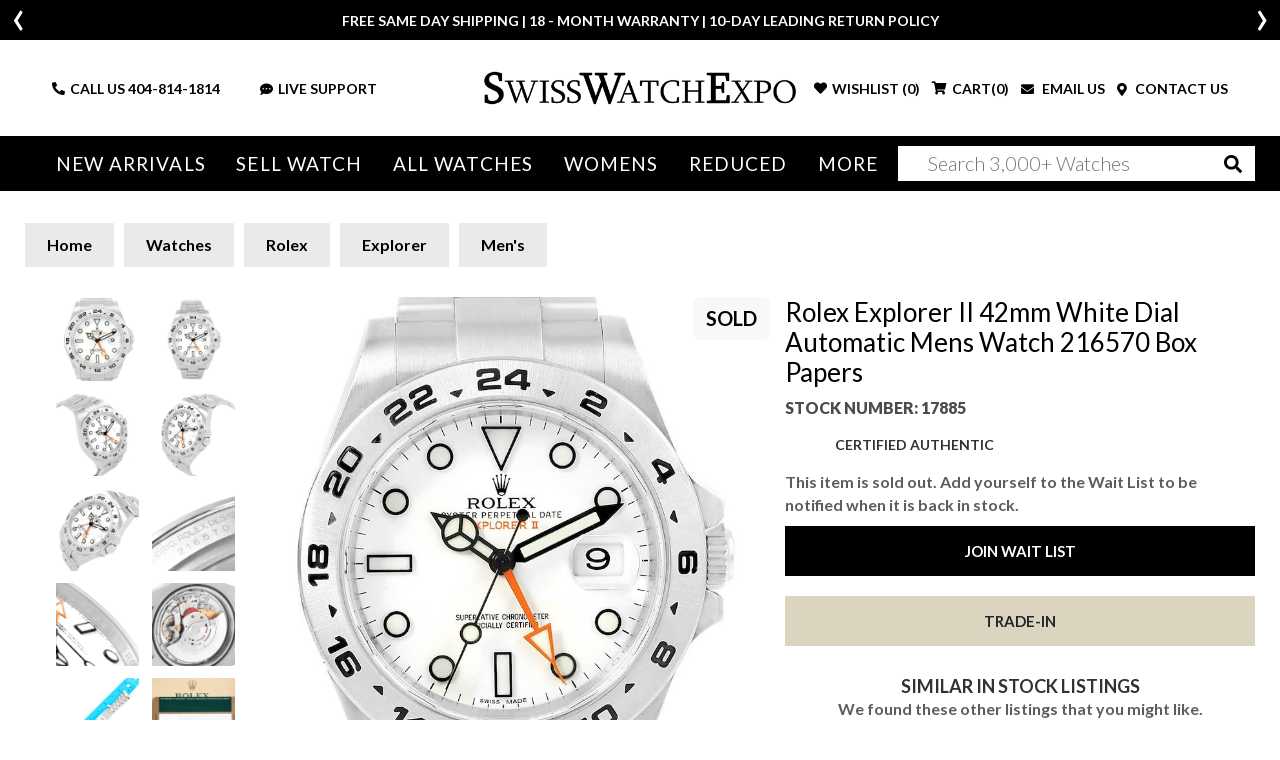

--- FILE ---
content_type: text/html; charset=utf-8
request_url: https://www.swisswatchexpo.com/watches/rolex/mens-rolex/explorer/explorer-ii-42mm-white-dial-automatic-mens-216570-box-papers-17935/
body_size: 33311
content:
<!DOCTYPE html>
<html lang="en">
<head>
    <meta charset="utf-8" />
    <meta name="viewport" content="width=device-width, initial-scale=1.0" />
    <title>Rolex Explorer Stainless Steel 216570 | Stock 17885 | SwissWatchExpo</title>
    <meta http-equiv="content-language" content="en-us">
    <meta name="description" content="Experience luxury with the Rolex Explorer II 42mm White Dial Automatic Mens Watch 216570 at SwissWatchExpo. Pre-owned elegance awaits. Purchase yours today." />
    <meta name="keywords" content="Rolex Explorer II 42mm White Dial Automatic Mens Watch 216570 Box Papers, watch, shop, online, luxury, swiss" />
    <meta name="p:domain_verify" content="05b9de6fbdb8c6e704e2c086cabe73cd" />
    <meta name="robots" content="max-image-preview:large">
    <meta name="locip" content="3.16.159.188" />
    

    <meta property="og:title" content="Rolex Explorer II 42mm White Dial Automatic Mens Watch 216570 Box Papers" />
    <meta property="og:image" content="https://cdn.swisswatchexpo.com/productphotos/32/17935/rolex-explorer-ii-42mm-white-dial-automatic-mens-watch-216570-box-papers_17935_f.jpg" />
    <meta property="og:type" content="website" />
    <meta property="og:url" content="https://www.swisswatchexpo.com/watches/rolex/mens-rolex/explorer/explorer-ii-42mm-white-dial-automatic-mens-216570-box-papers-17935/" />
    <meta property="og:image:width" content="500" />
    <meta property="og:image:height" content="500" />
    <meta property="og:description" content="Rolex Explorer II 42mm White Dial Automatic Mens Watch 216570 Box Papers. Officially certified chronometer automatic self-winding movement. Stainless steel case 42.0 mm in diameter. Rolex logo on a crown. Stainless steel tachymetric scale bezel. Scratch resistant sapphire crystal with cyclops magnifier. White dial with luminous inlay hour markers and Mercedes hands. Date window at 3 o&#x27;clock aperture. Stainless steel oyster bracelet with flip lock clasp. Fits 8&quot; wrist." />

            <link href="https://www.swisswatchexpo.com/watches/rolex/mens-rolex/explorer/explorer-ii-42mm-white-dial-automatic-mens-216570-box-papers-17935/" rel="canonical" />
    <meta property="og:locale" content="en_US" />
    <meta property="og:site_name" content="SwissWatchExpo" />
    <link href="https://fonts.gstatic.com" crossorigin rel="preconnect" />
    <link href="https://fonts.googleapis.com/css2?family=Lato:wght@300;400;700;900&family=Roboto+Slab:wght@300;400&display=swap" rel="preload" as="style" />
    <link href="https://fonts.googleapis.com/css2?family=Lato:wght@300;400;700;900&family=Roboto+Slab:wght@300;400&display=swap" rel="stylesheet" />
    <link href="/rss.aspx" type="application/rss+xml" title="Swisswatchexpo RSS Feed" />
    <link href="/images/favicon.png" rel="shortcut icon" type="image/x-icon" />
    <link href="/css/swiss.min.css?81045402" rel="stylesheet" type="text/css" media="all" />
    <link href="/css/vendor.min.css?81045402" rel="stylesheet" type="text/css" media="all" />
    <script>
        (function(w, d, s, l, i) {
            w[l] = w[l] || []; w[l].push({ 'gtm.start':
                new Date().getTime(), event: 'gtm.js' }); var f = d.getElementsByTagName(s)[0],
                    j = d.createElement(s), dl = l != 'dataLayer' ? '&l=' + l : ''; j.async = true; j.src =
                        'https://www.googletagmanager.com/gtm.js?id=' + i + dl; f.parentNode.insertBefore(j, f);
        })(window, document, 'script', 'dataLayer', 'GTM-WVKBDN8');</script>
    <script>
        var dataLayerObjects = [];
        window.dataLayer = window.dataLayer || [];
        window.dataLayer.push({
            first_page_url: 'https://www.swisswatchexpo.com/watches/rolex/mens-rolex/explorer/explorer-ii-42mm-white-dial-automatic-mens-216570-box-papers-17935/',
                });
    </script>
    <script async>
        var _prum = [
            ['id', '57a4d5d4abe53d68792e46c1'],
            ['mark', 'firstbyte', (new Date()).getTime()]
        ];
        (function() {
            var s = document.getElementsByTagName('script')[0], p = document.createElement('script');
            p.async = 'async';
            p.src = '//rum-static.pingdom.net/prum.min.js';
            s.parentNode.insertBefore(p, s);
        })();
    </script>
    <script async>
        !function(f, b, e, v, n, t, s) {
            if (f.fbq) return;
            n = f.fbq = function() {
                n.callMethod ? n.callMethod.apply(n, arguments) : n.queue.push(arguments)
            };
            if (!f._fbq) f._fbq = n;
            n.push = n;
            n.loaded = !0;
            n.version = '2.0';
            n.queue = [];
            t = b.createElement(e);
            t.async = !0;
            t.src = v;
            s = b.getElementsByTagName(e)[0];
            s.parentNode.insertBefore(t, s)
        }(window,
            document,
            'script',
            'https://connect.facebook.net/en_US/fbevents.js');
        fbq('init', '1098069463574289');
        fbq('track', 'PageView');
    </script>
    <script type="text/javascript">
        var getAffirmConfig = function() {
            return {
                public_api_key:
                    "AU5A16D76Q7D7HKD",
                script:
                    "https://cdn1.affirm.com/js/v2/affirm.js"
            };
        }

        window.loadAffirm = function() {
            (function(m, g, n, d, a, e, h, c) {
                var b = m[n] || {}, k = document.createElement(e), p = document.getElementsByTagName(e)[0], l = function(a, b, c) { return function() { a[b]._.push([c, arguments]) } }; b[d] = l(b, d, "set"); var f = b[d]; b[a] = {}; b[a]._ = []; f._ = []; b._ = []; b[a][h] = l(b, a, h); b[c] = function() { b._.push([h, arguments]) }; a = 0; for (c = "set add save post open empty reset on off trigger ready setProduct".split(" "); a < c.length; a++)f[c[a]] = l(b, d, c[a]); a = 0; for (c = ["get", "token", "url", "items"]; a < c.length; a++)f[c[a]] = function() { }; k.async =
                    !0; k.src = g[e]; p.parentNode.insertBefore(k, p); delete g[e]; f(g); m[n] = b
            })(window, getAffirmConfig(), "affirm", "checkout", "ui", "script", "ready", "jsReady");
            affirm.ui.ready(function() {
                var affirm_prequal_config = {
                    "page_type": "home",
                    "mode": "modal"
                };

                if (window.affirm_prequal_config_custom) {
                    affirm_prequal_config = $.extend(affirm_prequal_config, window.affirm_prequal_config_custom || {});
                }
                affirm.prequal.set(affirm_prequal_config);
            });
        };
    </script>
    <script async>(function(a, t, o, m, s) { a[m] = a[m] || []; a[m].push({ t: new Date().getTime(), event: 'snippetRun' }); var f = t.getElementsByTagName(o)[0], e = t.createElement(o), d = m !== 'paypalDDL' ? '&m=' + m : ''; e.async = !0; e.src = 'https://www.paypal.com/tagmanager/pptm.js?id=' + s + d; f.parentNode.insertBefore(e, f); })(window, document, 'script', 'paypalDDL', '3bcc8cd6-9578-4398-9803-ac0079893343');</script>
    
        <link rel="preload" href="https://cdn.swisswatchexpo.com/productphotos/32/17935/rolex-explorer-ii-42mm-white-dial-automatic-mens-watch-216570-box-papers-201117_b_md.jpg" as="image">
    <link rel="preload" as="style" href="https://fonts.googleapis.com/css?family=Roboto+Slab&display=swap" />
    <link rel="stylesheet" type="text/css" href="https://fonts.googleapis.com/css?family=Roboto+Slab" />
    <script type="text/javascript">
        window.affirm_prequal_config_custom = {
            "page_type": "product"
        };
    </script>
    <script>
        window.dataLayer.push({
            event: 'view_item',
            user_data: {
                user_id: null,
                name: null,
                email: null,
            },
            ecommerce: {
                item_id: '17885',
                id: '17885',
                items: [{
                    item_name: 'Rolex Explorer II 42mm White Dial Automatic Mens Watch 216570 Box Papers',
                    item_id: '17885',
                    id: '17885',
                    price: '7265.30',
                    item_brand: 'Rolex',
                    item_model: 'Explorer',
                    item_gender: 'Mens',
                    item_category: 'Explorer',
                    item_category2: 'Mens',
                    quantity: '1',
                    stock_status: 'sold'
                }]
            }
        });
    </script>
    <script type="application/ld&#x2B;json">
        {
            "@context": "https://schema.org",
            "@type": "Product",
            "name": "Rolex Explorer II 42mm White Dial Automatic Mens Watch 216570 Box Papers",
            "description": "Rolex Explorer II 42mm White Dial Automatic Mens Watch 216570 Box Papers. Officially certified chronometer automatic self-winding movement. Stainless steel case 42.0 mm in diameter. Rolex logo on a crown. Stainless steel tachymetric scale bezel. Scratch resistant sapphire crystal with cyclops magnifier. White dial with luminous inlay hour markers and Mercedes hands. Date window at 3 o&#x27;clock aperture. Stainless steel oyster bracelet with flip lock clasp. Fits 8&quot; wrist.",
            "image": [
"https://cdn.swisswatchexpo.com/productphotos/32/17935/rolex-explorer-ii-42mm-white-dial-automatic-mens-watch-216570-box-papers-201117_b.jpg", "https://cdn.swisswatchexpo.com/productphotos/32/17935/rolex-explorer-ii-42mm-white-dial-automatic-mens-watch-216570-box-papers-201125_ba863a.jpg", "https://cdn.swisswatchexpo.com/productphotos/32/17935/rolex-explorer-ii-42mm-white-dial-automatic-mens-watch-216570-box-papers-201122_b.jpg", "https://cdn.swisswatchexpo.com/productphotos/32/17935/rolex-explorer-ii-42mm-white-dial-automatic-mens-watch-216570-box-papers-201124_b.jpg", "https://cdn.swisswatchexpo.com/productphotos/32/17935/rolex-explorer-ii-42mm-white-dial-automatic-mens-watch-216570-box-papers-201123_b.jpg"            ],
            "sku": "17885",
            "mpn": "216570",
            "brand": {
                "@type": "Brand",
                "name": "Rolex"
            },
            "manufacturer": {
                "@type": "Organization",
                "name": "Rolex"
            },
            "model": "Explorer",
            "color": "White",
            "material": "Stainless Steel",
            "productionDate": "2014",
            "size": "42.0mm",
            "additionalProperty": [
                {
                    "@type": "PropertyValue",
                    "name": "Band Material",
                    "value": "Stainless Steel"
                },
                {
                    "@type": "PropertyValue",
                    "name": "Bracelet Size",
                    "value": "8.00"
                },
                {
                    "@type": "PropertyValue",
                    "name": "Bracelet Type",
                    "value": "Oyster"
                },
                {
                    "@type": "PropertyValue",
                    "name": "Case Size",
                    "value": "42.0mm"
                },
                {
                    "@type": "PropertyValue",
                    "name": "Case Material",
                    "value": "Stainless Steel"
                },
                {
                    "@type": "PropertyValue",
                    "name": "Dial Color",
                    "value": "White"
                },
                {
                    "@type": "PropertyValue",
                    "name": "Movement",
                    "value": "Automatic"
                },
                {
                    "@type": "PropertyValue",
                    "name": "Has Gems On Bezel or Dial",
                    "value": "No"
                },
                {
                    "@type": "PropertyValue",
                    "name": "Includes Original Box",
                    "value": "Yes"
                },
                {
                    "@type": "PropertyValue",
                    "name": "Includes Original Card/Papers",
                    "value": "Yes"
                },
                {
                    "@type": "PropertyValue",
                    "name": "Style",
                    "value": [

                                                        "Sport"
                                                    ]
                },

                                                                            {
                                                                                "@type": "PropertyValue",
                                                                                "name": "Engravings",
                                                                                "value": "None"
                                                                            },
                                                        
                                                                            {
                                                                                "@type": "PropertyValue",
                                                                                "name": "Condition Description",
                                                                                "value": "Mint condition"
                                                                            },
                                                        
                                                                            {
                                                                                "@type": "PropertyValue",
                                                                                "name": "Bracelet Description",
                                                                                "value": "Stainless steel oyster bracelet with flip lock clasp. Fits 8&quot; wrist"
                                                                            },
                                                        
                                                                            {
                                                                                "@type": "PropertyValue",
                                                                                "name": "Dial Description",
                                                                                "value": "White dial with luminous inlay hour markers and Mercedes hands. Date window at 3 o&#x27;clock aperture"
                                                                            },
                                                        
                                                                            {
                                                                                "@type": "PropertyValue",
                                                                                "name": "Crystal",
                                                                                "value": "Scratch resistant sapphire crystal with cyclops magnifier"
                                                                            },
                                                        
                                                                            {
                                                                                "@type": "PropertyValue",
                                                                                "name": "Bezel",
                                                                                "value": "Stainless steel tachymetric scale bezel"
                                                                            },
                                                        
                                                                            {
                                                                                "@type": "PropertyValue",
                                                                                "name": "Case Description",
                                                                                "value": "Stainless steel case 42.0 mm in diameter. Rolex logo on a crown"
                                                                            },
                                                                        {
                    "@type": "PropertyValue",
                    "name": "Warranty",
                    "value": "18-Month SwissWatchExpo Warranty"
                }
            ],
            "audience": {
                "@type": "PeopleAudience",
                "suggestedGender": "male"
            },
            "offers": {
                "@type": "Offer",
                "url": "https://www.swisswatchexpo.com/watches/rolex/mens-rolex/explorer/explorer-ii-42mm-white-dial-automatic-mens-216570-box-papers-17935/",
                "price": "7265.30",
                "priceCurrency": "USD",
                "itemCondition": "https://schema.org/UsedCondition",
                "availability": "https://schema.org/OutOfStock",
                "seller": {
                    "@type": "Organization",
                    "name": "SwissWatchExpo",
                    "url": "https://www.swisswatchexpo.com/"
                },
                "hasMerchantReturnPolicy": {
                    "@type": "MerchantReturnPolicy",
                    "merchantReturnDays": "10",
                    "refundType": "https://schema.org/FullRefund",
                    "returnPolicyCategory": "MerchantReturnFiniteReturnWindow",
                    "returnMethod": "ReturnByMail",
                    "returnFees": "ReturnFeesCustomerResponsibility",
                    "name": "SwissWatchExpo 100% Satisfaction Guarantee",
                    "applicableCountry": "US"
                },
                "shippingDetails": {
                    "@type": "OfferShippingDetails",
                    "shippingRate": {
                        "@type": "MonetaryAmount",
                        "value": "0",
                        "currency": "USD"
                    },
                    "shippingDestination": {
                        "@type": "DefinedRegion",
                        "addressCountry": "US"
                    },
                    "deliveryTime": {
                        "@type": "ShippingDeliveryTime",
                        "handlingTime": {
                            "@type": "QuantitativeValue",
                            "minValue": "0",
                            "maxValue": "2",
                            "unitCode": "d"
                        },
                        "transitTime": {
                            "@type": "QuantitativeValue",
                            "minValue": "1",
                            "maxValue": "2",
                            "unitCode": "d"
                        }
                    }
                }
            }
        }
    </script>

</head>
<body>
    <div class="wrapper ">
            <header class="header ">
                <div class="header_info_slider ">
                        <div>
                            <div class="container">
                                <p><p>FREE SAME DAY SHIPPING | 18 - MONTH WARRANTY | 10-DAY LEADING RETURN POLICY</p></p>
                            </div>
                        </div>
                        <div style="display: none;">
                            <div class="container">
                                <p><p><b>More than 100 New Arrivals available in Store and Online</b>&nbsp;<u><a href="https://www.swisswatchexpo.com/new-arrivals/">SHOP NOW</a></u></p></p>
                            </div>
                        </div>
                        <div style="display: none;">
                            <div class="container">
                                <p><p>Welcome to the #1 Retailer of Pre-Owned Watches; Showroom Located in Atlanta, Georgia.</p></p>
                            </div>
                        </div>
                </div>
                <div class="header_midbar">
                    <div class="container">
                        <div class="row">
                            <div class="col-md-12 header_midbar_content">
                                <div id="nav-icon3" class="mobile_menubtn">
                                    <span></span>
                                    <span></span>
                                    <span></span>
                                    <span></span>
                                </div>
                                <div class="logo">
                                    <a href="/"><img src="/images/logo-high-res.png" alt="SwissWatchExpo logo" /></a>
                                </div>
                                <div class="support_links">
                                    <ul>
                                        <li class="call_link">
                                            <i class="fas fa-phone-alt"></i>
                                            CALL US&nbsp;<a href="tel:+14048141814">404-814-1814</a>
                                        </li>
                                        <li class="search_link">
                                            <i class="fas fa-search"></i>
                                        </li>
                                        <li>
                                            <a href="#" onclick="psOpenWindow(); return false;">
                                                <i class="fas fa-comment-dots"></i>LIVE SUPPORT
                                            </a>
                                        </li>
                                    </ul>
                                </div>
                                <div class="cart_links">
                                    <ul>
                                        <li class="wishlist_link tablet-hide">
                                                <i class="fas fa-heart"></i>
                                                <div>WISHLIST (<span class="count">0</span>)</div>
                                        </li>
                                        <li class="cart_link">
                                                <i class="fas fa-shopping-cart"></i>
                                                <div>CART(<span class="count">0</span>)</div>
                                        </li>
                                        <li>
                                            <a href="#" data-toggle="modal" data-target="#mailModal">
                                                <i class="fas fa-envelope"></i>
                                                EMAIL US
                                            </a>
                                        </li>
                                        <li>
                                            <a href="/contact-us/">
                                                <i class="fas fa-map-marker-alt"></i>
                                                CONTACT US
                                            </a>
                                        </li>
                                    </ul>
                                </div>
                            </div>
                        </div>
                    </div>
                </div>
                <div class="mainnav_wrapper">
                    <div class="olay"></div>
                    <div class="cart_links">
                        <ul>
                            <li>
                                <i class="fas fa-phone-alt"></i>
                                <strong>CALL US</strong> <a href="tel:+14048141814">404-814-1814</a>
                            </li>
                            <li>
                                <a href="#" id="liveChatDesktop" onclick="psOpenWindow(); return false;">
                                    <i class="fas fa-headset"></i>
                                    LIVE SUPPORT
                                </a>
                            </li>
                            <li>
                                <a href="#" data-toggle="modal" data-target="#mailModal">
                                    <i class="fas fa-envelope"></i>
                                    EMAIL US
                                </a>
                            </li>
                            <li>
                                    <i class="fas fa-heart"></i>
                                    <div>WISHLIST (<span class="count">0</span>)</div>
                            </li>
                            <li>
                                    <i class="fas fa-shopping-cart"></i>
                                    <div>CART(<span class="count">0</span>)</div>
                            </li>
                        </ul>
                    </div>
                    <nav class="">
                        <img src="/images/logo-high-res.png" style="width: 65%;" class="mb-4 tablet-show">
                        <img src="/images/menu-close.jpg" id="MobileMenu-Close-Icon" style="position: absolute; top: 20px; right: 20px; width: 40px;" class="mb-4 tablet-show">
                        <ul>
                            <li class="tablet-show">

                                <a href="/just-arrived/" rel="nofollow">New Arrivals</a>
                            </li>
                            <li class="tablet-hide">
                                <a href="/just-arrived/" rel="nofollow">New Arrivals</a>
                                <div class="mega_menu">
                                    <div class="container-fluid">
                                        <div class="row">
                                            <div class="col-md-2">
                                                <div class="heading">Most Popular</div>
                                                <ul>
                                                        <li><a href="/watches/just-arrived/rolex/" rel="nofollow">Rolex</a></li>
                                                        <li><a href="/watches/just-arrived/cartier/" rel="nofollow">Cartier</a></li>
                                                        <li><a href="/watches/just-arrived/omega/" rel="nofollow">Omega</a></li>
                                                        <li><a href="/watches/just-arrived/breitling/" rel="nofollow">Breitling</a></li>
                                                        <li><a href="/watches/just-arrived/patek-philippe/" rel="nofollow">Patek Philippe</a></li>
                                                </ul>
                                                <div class="heading">By Style</div>
                                                <ul>
                                                    <li><a href="/watches/just-arrived/sport/" rel="nofollow">Sport Style</a></li>
                                                    <li><a href="/watches/just-arrived/dress/" rel="nofollow">Dress Style</a></li>
                                                    <li><a href="/watches/just-arrived/vintage/" rel="nofollow">Vintage</a></li>
                                                    <li><a href="/watches/just-arrived/limited-edition/" rel="nofollow">Limited Edition</a></li>
                                                </ul>
                                            </div>
                                            <div class="col-md-10 column-5">
                                                <div class="heading"><span class="tablet-hide">By Brand</span> <span class="tablet-show">All brands</span></div>
                                                <ul>
                                                        <li><a class="" href="/watches/just-arrived/a-lange-and-sohne/" rel="nofollow">A. Lange &amp; Sohne</a></li>
                                                        <li><a class="" href="/watches/just-arrived/audemars-piguet/" rel="nofollow">Audemars Piguet</a></li>
                                                        <li><a class="" href="/watches/just-arrived/bell-and-ross/" rel="nofollow">Bell &amp; Ross</a></li>
                                                        <li><a class="" href="/watches/just-arrived/blancpain/" rel="nofollow">Blancpain</a></li>
                                                        <li><a class="" href="/watches/just-arrived/breguet/" rel="nofollow">Breguet</a></li>
                                                        <li><a class="" href="/watches/just-arrived/breitling/" rel="nofollow">Breitling</a></li>
                                                        <li><a class="" href="/watches/just-arrived/cartier/" rel="nofollow">Cartier</a></li>
                                                        <li><a class="" href="/watches/just-arrived/corum/" rel="nofollow">Corum</a></li>
                                                        <li><a class="" href="/watches/just-arrived/glashutte/" rel="nofollow">Glashutte</a></li>
                                                        <li><a class="" href="/watches/just-arrived/iwc/" rel="nofollow">IWC</a></li>
                                                        <li><a class="" href="/watches/just-arrived/jaeger-lecoultre/" rel="nofollow">Jaeger LeCoultre</a></li>
                                                        <li><a class="" href="/watches/just-arrived/omega/" rel="nofollow">Omega</a></li>
                                                        <li><a class="" href="/watches/just-arrived/panerai/" rel="nofollow">Panerai</a></li>
                                                        <li><a class="" href="/watches/just-arrived/patek-philippe/" rel="nofollow">Patek Philippe</a></li>
                                                        <li><a class="" href="/watches/just-arrived/piaget/" rel="nofollow">Piaget</a></li>
                                                        <li><a class="" href="/watches/just-arrived/rolex/" rel="nofollow">Rolex</a></li>
                                                        <li><a class="" href="/watches/just-arrived/tag-heuer/" rel="nofollow">Tag Heuer</a></li>
                                                        <li><a class="" href="/watches/just-arrived/tudor/" rel="nofollow">Tudor</a></li>
                                                        <li><a class="" href="/watches/just-arrived/vacheron-constantin/" rel="nofollow">Vacheron Constantin</a></li>
                                                        <li><a class=" last" href="/watches/just-arrived/zenith/" rel="nofollow">Zenith</a></li>
                                                </ul>
                                            </div>
                                        </div>
                                    </div>
                                </div>
                            </li>
                            <li class="tablet-show">
                                <a href="/sell-trade/">Sell Watch</a>
                            </li>
                            <li class="tablet-hide">
                                <a href="/sell-trade/">Sell Watch</a>
                                <div class="mega_menu narrow">
                                    <div class="container-fluid">
                                        <div class="row">
                                            <div class="col-md-12">
                                                <h4 class="mb-4 mobile-hide">Sell your watch for the best price. Or, trade-in for your dream timepiece.</h4>
                                                <ul class="mobile-hide">
                                                    <li><a href="/sell-trade/rolex/">Sell Your Rolex Watch</a></li>
                                                    <li><a href="/sell-trade/cartier/">Sell Your Cartier Watch</a></li>
                                                    <li><a href="/sell-trade/omega/">Sell Your Omega Watch</a></li>
                                                    <li><a href="/sell-trade/breitling/">Sell Your Breitling Watch</a></li>
                                                    <li><a href="/sell-trade/patek-philippe/">Sell Your Patek Philippe Watch</a></li>
                                                    <li><a href="/sell-trade/audemars-piguet/">Sell Your Audemars Piguet Watch</a></li>
                                                    <li><a href="/sell-trade/">Sell Other Swiss Watches</a></li>
                                                </ul>
                                            </div>
                                        </div>
                                    </div>
                                </div>
                            </li>
                            <li class="menu_mob_title"><a href="/watches/">All Watches</a></li>
                            <li class="mob_title_link last">
                                <a href="/watches/"><span class="tablet-hide">All Watches</span></a> <a aria-label="By Brand" href="#"><span class="tablet-show">By Brand</span></a>
                                <div class="mega_menu">
                                    <div class="container-fluid">
                                        <div class="row">
                                            <div class="col-md-2 tablet-show">
                                                <div class="heading">Most Popular</div>
                                                <ul>
                                                        <li><a href="/watches/rolex/">Rolex</a></li>
                                                        <li><a href="/watches/cartier/">Cartier</a></li>
                                                        <li><a href="/watches/omega/">Omega</a></li>
                                                        <li><a href="/watches/breitling/">Breitling</a></li>
                                                        <li><a href="/watches/patek-philippe/">Patek Philippe</a></li>
                                                </ul>
                                            </div>
                                            <div class="col-md-2">
                                                <div class="heading tablet-hide">Most Popular</div>
                                                <ul class="tablet-hide">
                                                        <li><a href="/watches/rolex/">Rolex</a></li>
                                                        <li><a href="/watches/cartier/">Cartier</a></li>
                                                        <li><a href="/watches/omega/">Omega</a></li>
                                                        <li><a href="/watches/breitling/">Breitling</a></li>
                                                        <li><a href="/watches/patek-philippe/">Patek Philippe</a></li>
                                                </ul>
                                                <div class="heading">By Style</div>
                                                <ul>
                                                    <li><a href="/watches/sport/" rel="nofollow">Sport Style</a></li>
                                                    <li><a href="/watches/dress/" rel="nofollow">Dress Style</a></li>
                                                    <li><a href="/watches/vintage/" rel="nofollow">Vintage</a></li>
                                                    <li><a href="/watches/limited-edition/" rel="nofollow">Limited Edition</a></li>
                                                </ul>
                                            </div>
                                            <div class="col-md-10 column-5">
                                                <div class="heading"><span class="tablet-hide">By Brand</span> <span class="tablet-show">All Brands</span></div>
                                                <ul>
                                                        <li>
                                                            <a class="" href="/watches/a-lange-and-sohne/">A. Lange &amp; Sohne</a>
                                                        </li>
                                                        <li>
                                                            <a class="" href="/watches/audemars-piguet/">Audemars Piguet</a>
                                                        </li>
                                                        <li>
                                                            <a class="" href="/watches/ball/">Ball</a>
                                                        </li>
                                                        <li>
                                                            <a class="" href="/watches/baume-and-mercier/">Baume &amp; Mercier</a>
                                                        </li>
                                                        <li>
                                                            <a class="" href="/watches/bedat/">Bedat</a>
                                                        </li>
                                                        <li>
                                                            <a class="" href="/watches/bell-and-ross/">Bell &amp; Ross</a>
                                                        </li>
                                                        <li>
                                                            <a class="" href="/watches/blancpain/">Blancpain</a>
                                                        </li>
                                                        <li>
                                                            <a class="" href="/watches/breguet/">Breguet</a>
                                                        </li>
                                                        <li>
                                                            <a class="" href="/watches/breitling/">Breitling</a>
                                                        </li>
                                                        <li>
                                                            <a class="" href="/watches/bvlgari/">Bvlgari</a>
                                                        </li>
                                                        <li>
                                                            <a class="" href="/watches/cartier/">Cartier</a>
                                                        </li>
                                                        <li>
                                                            <a class="" href="/watches/chanel/">Chanel</a>
                                                        </li>
                                                        <li>
                                                            <a class="" href="/watches/chopard/">Chopard</a>
                                                        </li>
                                                        <li>
                                                            <a class="" href="/watches/corum/">Corum</a>
                                                        </li>
                                                        <li>
                                                            <a class="" href="/watches/david-yurman/">David Yurman</a>
                                                        </li>
                                                        <li>
                                                            <a class="" href="/watches/ebel/">Ebel</a>
                                                        </li>
                                                        <li>
                                                            <a class="" href="/watches/eberhard/">Eberhard</a>
                                                        </li>
                                                        <li>
                                                            <a class="" href="/watches/franck-muller/">Franck Muller</a>
                                                        </li>
                                                        <li>
                                                            <a class="" href="/watches/girard-perregaux/">Girard-Perregaux</a>
                                                        </li>
                                                        <li>
                                                            <a class="" href="/watches/glashutte/">Glashutte</a>
                                                        </li>
                                                        <li>
                                                            <a class="" href="/watches/harry-winston/">Harry Winston</a>
                                                        </li>
                                                        <li>
                                                            <a class="" href="/watches/hublot/">Hublot</a>
                                                        </li>
                                                        <li>
                                                            <a class="" href="/watches/iwc/">IWC</a>
                                                        </li>
                                                        <li>
                                                            <a class="" href="/watches/jaeger-lecoultre/">Jaeger LeCoultre</a>
                                                        </li>
                                                        <li>
                                                            <a class="" href="/watches/longines/">Longines</a>
                                                        </li>
                                                        <li>
                                                            <a class="" href="/watches/omega/">Omega</a>
                                                        </li>
                                                        <li>
                                                            <a class="" href="/watches/panerai/">Panerai</a>
                                                        </li>
                                                        <li>
                                                            <a class="" href="/watches/patek-philippe/">Patek Philippe</a>
                                                        </li>
                                                        <li>
                                                            <a class="" href="/watches/piaget/">Piaget</a>
                                                        </li>
                                                        <li>
                                                            <a class="" href="/watches/rgm/">RGM</a>
                                                        </li>
                                                        <li>
                                                            <a class="" href="/watches/roger-dubuis/">Roger Dubuis</a>
                                                        </li>
                                                        <li>
                                                            <a class="" href="/watches/rolex/">Rolex</a>
                                                        </li>
                                                        <li>
                                                            <a class="" href="/watches/tag-heuer/">Tag Heuer</a>
                                                        </li>
                                                        <li>
                                                            <a class="" href="/watches/tudor/">Tudor</a>
                                                        </li>
                                                        <li>
                                                            <a class="" href="/watches/u-boat/">U-Boat</a>
                                                        </li>
                                                        <li>
                                                            <a class="" href="/watches/ulysse-nardin/">Ulysse Nardin</a>
                                                        </li>
                                                        <li>
                                                            <a class="" href="/watches/vacheron-constantin/">Vacheron Constantin</a>
                                                        </li>
                                                        <li>
                                                            <a class="" href="/watches/waldan/">Waldan</a>
                                                        </li>
                                                        <li>
                                                            <a class=" last" href="/watches/zenith/">Zenith</a>
                                                        </li>
                                                </ul>
                                            </div>
                                        </div>
                                    </div>
                                </div>
                            </li>
                            <li>
                                <a class="tablet-hide" href="/watches/womens/">Womens</a>
                                <a class="tablet-show" href="#">Womens</a>
                                <div class="mega_menu">
                                    <div class="container-fluid">
                                        <div class="row">
                                            <div class="col-md-2 tablet-show">
                                                <div class="heading">Most Popular</div>
                                                <ul>
                                                        <li><a href="/watches/womens/rolex/">Rolex</a></li>
                                                        <li><a href="/watches/womens/cartier/">Cartier</a></li>
                                                        <li><a href="/watches/womens/omega/">Omega</a></li>
                                                        <li><a href="/watches/womens/breitling/">Breitling</a></li>
                                                        <li><a href="/watches/womens/patek-philippe/">Patek Philippe</a></li>
                                                </ul>
                                            </div>
                                            <div class="col-md-2">
                                                <div class="heading tablet-hide">Most Popular</div>
                                                <ul class="tablet-hide">
                                                        <li><a href="/watches/womens/rolex/">Rolex</a></li>
                                                        <li><a href="/watches/womens/cartier/">Cartier</a></li>
                                                        <li><a href="/watches/womens/omega/">Omega</a></li>
                                                        <li><a href="/watches/womens/breitling/">Breitling</a></li>
                                                        <li><a href="/watches/womens/patek-philippe/">Patek Philippe</a></li>
                                                </ul>
                                                <div class="heading">By Style</div>
                                                <ul>
                                                    <li><a href="/watches/womens/sport/">Sport Style</a></li>
                                                    <li><a href="/watches/womens/dress/">Dress Style</a></li>
                                                    <li><a href="/watches/womens/vintage/">Vintage</a></li>
                                                    <li><a href="/watches/womens/limited-edition/">Limited Edition</a></li>
                                                </ul>
                                            </div>
                                            <div class="col-md-10 column-5">
                                                <div class="heading"><span class="tablet-hide">By Brand</span> <span class="tablet-show">All brands</span></div>
                                                <ul>
                                                        <li><a class="" href="/watches/womens/audemars-piguet/">Audemars Piguet</a></li>
                                                        <li><a class="" href="/watches/womens/baume-and-mercier/">Baume &amp; Mercier</a></li>
                                                        <li><a class="" href="/watches/womens/bedat/">Bedat</a></li>
                                                        <li><a class="" href="/watches/womens/blancpain/">Blancpain</a></li>
                                                        <li><a class="" href="/watches/womens/breguet/">Breguet</a></li>
                                                        <li><a class="" href="/watches/womens/breitling/">Breitling</a></li>
                                                        <li><a class="" href="/watches/womens/bvlgari/">Bvlgari</a></li>
                                                        <li><a class="" href="/watches/womens/cartier/">Cartier</a></li>
                                                        <li><a class="" href="/watches/womens/chanel/">Chanel</a></li>
                                                        <li><a class="" href="/watches/womens/chopard/">Chopard</a></li>
                                                        <li><a class="" href="/watches/womens/corum/">Corum</a></li>
                                                        <li><a class="" href="/watches/womens/david-yurman/">David Yurman</a></li>
                                                        <li><a class="" href="/watches/womens/ebel/">Ebel</a></li>
                                                        <li><a class="" href="/watches/womens/franck-muller/">Franck Muller</a></li>
                                                        <li><a class="" href="/watches/womens/girard-perregaux/">Girard-Perregaux</a></li>
                                                        <li><a class="" href="/watches/womens/hublot/">Hublot</a></li>
                                                        <li><a class="" href="/watches/womens/jaeger-lecoultre/">Jaeger LeCoultre</a></li>
                                                        <li><a class="" href="/watches/womens/longines/">Longines</a></li>
                                                        <li><a class="" href="/watches/womens/omega/">Omega</a></li>
                                                        <li><a class="" href="/watches/womens/patek-philippe/">Patek Philippe</a></li>
                                                        <li><a class="" href="/watches/womens/piaget/">Piaget</a></li>
                                                        <li><a class="" href="/watches/womens/rolex/">Rolex</a></li>
                                                        <li><a class="" href="/watches/womens/tag-heuer/">Tag Heuer</a></li>
                                                        <li><a class="" href="/watches/womens/tudor/">Tudor</a></li>
                                                        <li><a class="" href="/watches/womens/ulysse-nardin/">Ulysse Nardin</a></li>
                                                        <li><a class="" href="/watches/womens/vacheron-constantin/">Vacheron Constantin</a></li>
                                                        <li><a class=" last" href="/watches/womens/zenith/">Zenith</a></li>
                                                </ul>
                                            </div>
                                        </div>
                                    </div>
                                </div>
                            </li>
                            <li>
                                <a href="/reduced/">Reduced</a>
                            </li>
                            <li class="tablet-show">
                                <a href="/watchid/" style="font-weight: bold;">WATCH<i style="color: #215F9A;">ID</i></a>
                            </li>
                            <li>
                                <span class="link" href="#">More</span>
                                <div class="mega_menu narrow">
                                    <div class="container-fluid">
                                        <div class="row tablet-show">
                                            <div class="col-md-2">
                                                <div class="heading">Buyer Resources</div>
                                                <ul>
                                                    <li><a href="/all-brands/">Our Swiss Watch Brands</a></li>
                                                    <li><a href="/faq/">Freqently Asked Questions</a></li>
                                                    <li><a href="/sell-trade/">Sell / Trade Your Watch</a></li>
                                                    <li><a href="/returns/">No Hassle Returns</a></li>
                                                    <li><a href="/deal-of-the-week/">Deal Of The Week</a></li>
                                                    <li><a href="/rolex-serial-numbers/">Rolex Serial Numbers</a></li>
                                                    <li><a href="/rolex-finance/">Rolex Financing</a></li>
                                                </ul>
                                            </div>
                                            <div class="col-md-2">
                                                <div class="heading">About</div>
                                                <ul>
                                                    <li><a href="/showroom/">Visit Our Atlanta Showroom</a></li>
                                                    <li><a href="https://www.swisswatchexpo.com/thewatchclub/">The Watch Club Blog</a></li>
                                                    <li><a href="/press/">In The Press</a></li>
                                                    <li><a href="/videos/">Watch Our Videos</a></li>
                                                </ul>
                                            </div>
                                            <div class="tablet-show col-md-2">
                                                <div class="heading">Sell Your Swiss Watch</div>
                                                <ul>
                                                    <li><a href="/sell-trade/rolex/">Sell Your Rolex Watch</a></li>
                                                    <li><a href="/sell-trade/cartier/">Sell Your Cartier Watch</a></li>
                                                    <li><a href="/sell-trade/omega/">Sell Your Omega Watch</a></li>
                                                    <li><a href="/sell-trade/breitling/">Sell Your Breitling Watch</a></li>
                                                    <li><a href="/sell-trade/patek-philippe/">Sell Your Patek Philippe Watch</a></li>
                                                    <li><a href="/sell-trade/audemars-piguet/">Sell Your Audemars Piguet Watch</a></li>
                                                    <li><a href="/sell-trade/">Sell Other Swiss Watches</a></li>
                                                </ul>
                                            </div>
                                            
                                            <div class="col-md-10 column-5">
                                                <div class="heading">Most Popular Models</div>
                                                <ul>
                                                            <li>
                                                                <div class="subheading"><a class="font-weight-bold " href="/watches/mens/rolex/">Rolex</a></div>
                                                            </li>
                                                                <li><a href="/watches/rolex/air-king/">Air-King</a></li>
                                                                <li><a href="/watches/rolex/cellini/">Cellini</a></li>
                                                                <li><a href="/watches/rolex/datejust/">Datejust</a></li>
                                                                <li><a href="/watches/rolex/explorer/">Explorer</a></li>
                                                                <li><a href="/watches/rolex/gmtmaster/">GMT-Master</a></li>
                                                                <li><a href="/watches/rolex/president/">President</a></li>
                                                                <li><a href="/watches/rolex/submariner/">Submariner</a></li>
                                                                <li><a href="/watches/rolex/yachtmaster/">Yacht-Master</a></li>
                                                            <li>
                                                                <div class="subheading"><a class="font-weight-bold mt-3" href="/watches/mens/cartier/">Cartier</a></div>
                                                            </li>
                                                                <li><a href="/watches/cartier/ballon-bleu/">Ballon Bleu</a></li>
                                                                <li><a href="/watches/cartier/calibre-de-cartier/">Calibre de Cartier</a></li>
                                                                <li><a href="/watches/cartier/panthere/">Panthere</a></li>
                                                                <li><a href="/watches/cartier/ronde/">Ronde</a></li>
                                                                <li><a href="/watches/cartier/tank-francaise/">Tank Francaise</a></li>
                                                                <li><a href="/watches/cartier/tank-solo/">Tank Solo</a></li>
                                                            <li>
                                                                <div class="subheading"><a class="font-weight-bold mt-3" href="/watches/mens/patek-philippe/">Patek Philippe</a></div>
                                                            </li>
                                                                <li><a href="/watches/patek-philippe/aquanaut/">Aquanaut</a></li>
                                                                <li><a href="/watches/patek-philippe/calatrava/">Calatrava</a></li>
                                                                <li><a href="/watches/patek-philippe/complications/">Complications</a></li>
                                                                <li><a href="/watches/patek-philippe/golden-ellipse/">Golden Ellipse</a></li>
                                                                <li><a href="/watches/patek-philippe/gondolo/">Gondolo</a></li>
                                                                <li><a href="/watches/patek-philippe/nautilus/">Nautilus</a></li>
                                                            <li>
                                                                <div class="subheading"><a class="font-weight-bold mt-3" href="/watches/mens/breitling/">Breitling</a></div>
                                                            </li>
                                                                <li><a href="/watches/breitling/avenger/">Avenger</a></li>
                                                                <li><a href="/watches/breitling/bentley/">Bentley</a></li>
                                                                <li><a href="/watches/breitling/chronomat/">Chronomat</a></li>
                                                                <li><a href="/watches/breitling/colt/">Colt</a></li>
                                                                <li><a href="/watches/breitling/navitimer/">Navitimer</a></li>
                                                                <li><a href="/watches/breitling/superocean/">Superocean</a></li>
                                                            <li>
                                                                <div class="subheading"><a class="font-weight-bold mt-3" href="/watches/mens/audemars-piguet/">Audemars Piguet</a></div>
                                                            </li>
                                                                <li><a href="/watches/audemars-piguet/jules/">Jules</a></li>
                                                                <li><a href="/watches/audemars-piguet/royal-oak/">Royal Oak</a></li>
                                                                <li><a href="/watches/audemars-piguet/royal-oak-offshore/">Royal Oak Offshore</a></li>
                                                            <li>
                                                                <div class="subheading"><a class="font-weight-bold mt-3" href="/watches/mens/tag-heuer/">Tag Heuer</a></div>
                                                            </li>
                                                </ul>
                                            </div>
                                        </div>
                                        <div class="row tablet-hide">
                                            <div class="col-md-4">
                                                <div class="heading">Buyer Resources</div>
                                                <ul>
                                                    <li><a href="/all-brands/">Our Swiss Watch Brands</a></li>
                                                    <li><a href="/faq/">Freqently Asked Questions</a></li>
                                                    <li><a href="/sell-trade/">Sell / Trade Your Watch</a></li>
                                                    <li><a href="/returns/">No Hassle Returns</a></li>
                                                    <li><a href="/deal-of-the-week/">Deal Of The Week</a></li>
                                                    <li><a href="/rolex-serial-numbers/">Rolex Serial Numbers</a></li>
                                                    <li><a href="/rolex-finance/">Rolex Financing</a></li>
                                                </ul>
                                                <div class="heading">About</div>
                                                <ul>
                                                    <li><a href="/showroom/">Visit Our Atlanta Showroom</a></li>
                                                    <li><a href="https://www.swisswatchexpo.com/thewatchclub/">The Watch Club Blog</a></li>
                                                    <li><a href="/press/">In The Press</a></li>
                                                    <li class="last"><a href="/videos/">Watch Our Videos</a></li>
                                                </ul>
                                            </div>
                                            <div class="col-md-8 popular-watches">
                                                <div class="heading">Our Most Popular Models</div>
                                                <div class="row">
                                                    <div class="col-md-4">
                                                            <div class="subheading"><a href="/watches/rolex/">Rolex</a></div>
                                                            <ul>
                                                                    <li><a href="/watches/rolex/air-king/">Air-King</a></li>
                                                                    <li><a href="/watches/rolex/cellini/">Cellini</a></li>
                                                                    <li><a href="/watches/rolex/datejust/">Datejust</a></li>
                                                                    <li><a href="/watches/rolex/explorer/">Explorer</a></li>
                                                                    <li><a href="/watches/rolex/gmtmaster/">GMT-Master</a></li>
                                                                    <li><a href="/watches/rolex/president/">President</a></li>
                                                                    <li><a href="/watches/rolex/submariner/">Submariner</a></li>
                                                                    <li><a href="/watches/rolex/yachtmaster/">Yacht-Master</a></li>
                                                            </ul>
                                                            <div class="subheading"><a href="/watches/cartier/">Cartier</a></div>
                                                            <ul>
                                                                    <li><a href="/watches/cartier/ballon-bleu/">Ballon Bleu</a></li>
                                                                    <li><a href="/watches/cartier/calibre-de-cartier/">Calibre de Cartier</a></li>
                                                                    <li><a href="/watches/cartier/panthere/">Panthere</a></li>
                                                                    <li><a href="/watches/cartier/ronde/">Ronde</a></li>
                                                                    <li><a href="/watches/cartier/tank-francaise/">Tank Francaise</a></li>
                                                                    <li><a href="/watches/cartier/tank-solo/">Tank Solo</a></li>
                                                            </ul>
                                                    </div>
                                                    <div class="col-md-4">
                                                            <div class="subheading"><a href="/watches/patek-philippe/">Patek Philippe</a></div>
                                                            <ul>
                                                                    <li><a href="/watches/patek-philippe/aquanaut/">Aquanaut</a></li>
                                                                    <li><a href="/watches/patek-philippe/calatrava/">Calatrava</a></li>
                                                                    <li><a href="/watches/patek-philippe/complications/">Complications</a></li>
                                                                    <li><a href="/watches/patek-philippe/golden-ellipse/">Golden Ellipse</a></li>
                                                                    <li><a href="/watches/patek-philippe/gondolo/">Gondolo</a></li>
                                                                    <li><a href="/watches/patek-philippe/nautilus/">Nautilus</a></li>
                                                            </ul>
                                                            <div class="subheading"><a href="/watches/breitling/">Breitling</a></div>
                                                            <ul>
                                                                    <li><a href="/watches/breitling/avenger/">Avenger</a></li>
                                                                    <li><a href="/watches/breitling/bentley/">Bentley</a></li>
                                                                    <li><a href="/watches/breitling/chronomat/">Chronomat</a></li>
                                                                    <li><a href="/watches/breitling/colt/">Colt</a></li>
                                                                    <li><a href="/watches/breitling/navitimer/">Navitimer</a></li>
                                                                    <li><a href="/watches/breitling/superocean/">Superocean</a></li>
                                                            </ul>
                                                    </div>
                                                    <div class="col-md-4">
                                                            <div class="subheading"><a href="/watches/audemars-piguet/">Audemars Piguet</a></div>
                                                            <ul>
                                                                    <li><a href="/watches/audemars-piguet/jules/">Jules</a></li>
                                                                    <li><a href="/watches/audemars-piguet/royal-oak/">Royal Oak</a></li>
                                                                    <li><a href="/watches/audemars-piguet/royal-oak-offshore/">Royal Oak Offshore</a></li>
                                                            </ul>
                                                            <div class="subheading"><a href="/watches/tag-heuer/">Tag Heuer</a></div>
                                                            <ul>
                                                            </ul>
                                                    </div>
                                                </div>
                                            </div>
                                        </div>
                                    </div>
                                </div>
                            </li>
                            <li class="tablet-show">
                                <a href="/contact-us/">Contact Us</a>
                            </li>
                        </ul>
                    </nav>
                        <div class="header_search" id="SearchContainer">
                            <form action="/search-results/" method="get" id="SearchForm" autocomplete="off">
                                <input type="search" class="h_search" name="q" id="SearchTextbox" placeholder="Search 3,000+ Watches" autocomplete="off" autocorrect="off" autocapitalize="off" aria-label="Search" />
                                <input type="submit" class="search_submit" value="Search" />
                            </form>
                            <div class="search_results custom_scroll"><ul id="SearchResultsContainer"></ul></div>
                        </div>
                </div>
            </header>

        



<main class="main_content">
    <section class="container-fluid product_details_wrapper more-padding">
        <div class="row product_details_filter">
                <div class="col-lg-8">
                    <div class="breadcrumbs">
                        <ol itemscope itemtype="https://schema.org/BreadcrumbList">
                            <li itemprop="itemListElement" itemscope itemtype="https://schema.org/ListItem">
                                <a itemprop="item" href="/">
                                    <span itemprop="name">Home</span>
                                </a>
                                <meta itemprop="position" content="1" />
                            </li>
                            <li itemprop="itemListElement" itemscope itemtype="https://schema.org/ListItem">
                                <a itemprop="item" href="/watches/">
                                    <span itemprop="name">Watches</span>
                                </a>
                                <meta itemprop="position" content="2" />
                            </li>
                                    <li itemprop="itemListElement" itemscope itemtype="https://schema.org/ListItem">
                                        <a itemprop="item" href="/watches/rolex/" onclick="return productIndex.removeBreadcrumb('')">
                                            <span itemprop="name">Rolex</span>
                                        </a>
                                        <meta itemprop="position" content="3" />
                                    </li>
                                    <li itemprop="itemListElement" itemscope itemtype="https://schema.org/ListItem">
                                        <a itemprop="item" href="/watches/rolex/explorer/" onclick="return productIndex.removeBreadcrumb('')">
                                            <span itemprop="name">Explorer</span>
                                        </a>
                                        <meta itemprop="position" content="4" />
                                    </li>
                                    <li itemprop="itemListElement" itemscope itemtype="https://schema.org/ListItem">
                                        <a itemprop="item" href="/watches/mens/" onclick="return productIndex.removeBreadcrumb('')">
                                            <span itemprop="name">Men&#x27;s</span>
                                        </a>
                                        <meta itemprop="position" content="5" />
                                    </li>
                        </ol>
                    </div>
                </div>
        </div>
        <div class="product_info tablet-show">
            <h1>Rolex Explorer II 42mm White Dial Automatic Mens Watch 216570 Box Papers</h1>
        </div>
        <div class="row">
            <div class="col-lg-8">
                <div class="product_gallery_wrapper">
                            <div class="ribbon sold">Sold</div>
                    <div class="gallery_nav">
                        <ul>
                                <li>
                                    <a href="#">
                                        <img src="[data-uri]"
                                             srcset="https://cdn.swisswatchexpo.com/productphotos/32/17935/rolex-explorer-ii-42mm-white-dial-automatic-mens-watch-216570-box-papers-201117_b_md.jpg 1090w,
                                                                         [data-uri] 1w"
                                             sizes="(min-width: 1091px) 1090px,
                                                                        (max-width: 1090px) 1px"
                                             alt="The Rolex Explorer 216570 Men&#x27;s Stainless Steel White Dial 216570 Men&#x27;s Stainless Steel White Dial watch is shown from the front, highlighting the dial, bezel, hands, and bracelet." />

                                    </a>
                                </li>
                                <li>
                                    <a href="#">
                                        <img src="[data-uri]"
                                             srcset="https://cdn.swisswatchexpo.com/productphotos/32/17935/rolex-explorer-ii-42mm-white-dial-automatic-mens-watch-216570-box-papers-201125_ba863a_md.jpg 1090w,
                                                                         [data-uri] 1w"
                                             sizes="(min-width: 1091px) 1090px,
                                                                        (max-width: 1090px) 1px"
                                             alt="This image shows a front view of a Rolex Explorer 216570 Men&#x27;s Stainless Steel White Dial 216570 Men&#x27;s Stainless Steel White Dial watch, displaying the dial, bezel, and bracelet." />

                                    </a>
                                </li>
                                <li>
                                    <a href="#">
                                        <img src="[data-uri]"
                                             srcset="https://cdn.swisswatchexpo.com/productphotos/32/17935/rolex-explorer-ii-42mm-white-dial-automatic-mens-watch-216570-box-papers-201122_b_md.jpg 1090w,
                                                                         [data-uri] 1w"
                                             sizes="(min-width: 1091px) 1090px,
                                                                        (max-width: 1090px) 1px"
                                             alt="This image shows a side-angle view of a Rolex Explorer 216570 Men&#x27;s Stainless Steel White Dial 216570 Men&#x27;s Stainless Steel White Dial watch, highlighting the dial, bezel, and part of the bracelet." />

                                    </a>
                                </li>
                                <li>
                                    <a href="#">
                                        <img src="[data-uri]"
                                             srcset="https://cdn.swisswatchexpo.com/productphotos/32/17935/rolex-explorer-ii-42mm-white-dial-automatic-mens-watch-216570-box-papers-201124_b_md.jpg 1090w,
                                                                         [data-uri] 1w"
                                             sizes="(min-width: 1091px) 1090px,
                                                                        (max-width: 1090px) 1px"
                                             alt="The image shows a Rolex Explorer 216570 Men&#x27;s Stainless Steel White Dial 216570 Men&#x27;s Stainless Steel White Dial watch from a three-quarter angle, displaying the dial, bezel, crown, and bracelet." />

                                    </a>
                                </li>
                                <li>
                                    <a href="#">
                                        <img src="[data-uri]"
                                             srcset="https://cdn.swisswatchexpo.com/productphotos/32/17935/rolex-explorer-ii-42mm-white-dial-automatic-mens-watch-216570-box-papers-201123_b_md.jpg 1090w,
                                                                         [data-uri] 1w"
                                             sizes="(min-width: 1091px) 1090px,
                                                                        (max-width: 1090px) 1px"
                                             alt="The image shows a side angle of the Rolex Explorer 216570 Men&#x27;s Stainless Steel White Dial 216570 Men&#x27;s Stainless Steel White Dial watch, displaying the bezel, dial, hands, and part of the bracelet." />

                                    </a>
                                </li>
                                <li>
                                    <a href="#">
                                        <img src="[data-uri]"
                                             srcset="https://cdn.swisswatchexpo.com/productphotos/32/17935/rolex-explorer-ii-42mm-white-dial-automatic-mens-watch-216570-box-papers-201115_b_md.jpg 1090w,
                                                                         [data-uri] 1w"
                                             sizes="(min-width: 1091px) 1090px,
                                                                        (max-width: 1090px) 1px"
                                             alt="This image shows a close-up of the casing with engraved text on a Rolex Explorer 216570 Men&#x27;s Stainless Steel White Dial 216570 Men&#x27;s Stainless Steel White Dial watch." />

                                    </a>
                                </li>
                                <li>
                                    <a href="#">
                                        <img src="[data-uri]"
                                             srcset="https://cdn.swisswatchexpo.com/productphotos/32/17935/rolex-explorer-ii-42mm-white-dial-automatic-mens-watch-216570-box-papers-201121_b_md.jpg 1090w,
                                                                         [data-uri] 1w"
                                             sizes="(min-width: 1091px) 1090px,
                                                                        (max-width: 1090px) 1px"
                                             alt="This close-up image of a Rolex Explorer 216570 Men&#x27;s Stainless Steel White Dial 216570 Men&#x27;s Stainless Steel White Dial watch shows the bezel, part of the dial, and hour markers." />

                                    </a>
                                </li>
                                <li>
                                    <a href="#">
                                        <img src="[data-uri]"
                                             srcset="https://cdn.swisswatchexpo.com/productphotos/32/17935/rolex-explorer-ii-42mm-white-dial-automatic-mens-watch-216570-box-papers-201119_b_md.jpg 1090w,
                                                                         [data-uri] 1w"
                                             sizes="(min-width: 1091px) 1090px,
                                                                        (max-width: 1090px) 1px"
                                             alt="This image shows the movement mechanism of a Rolex Explorer 216570 Men&#x27;s Stainless Steel White Dial 216570 Men&#x27;s Stainless Steel White Dial watch from the back." />

                                    </a>
                                </li>
                                <li>
                                    <a href="#">
                                        <img src="[data-uri]"
                                             srcset="https://cdn.swisswatchexpo.com/productphotos/32/17935/rolex-explorer-ii-42mm-white-dial-automatic-mens-watch-216570-box-papers-201116_b_md.jpg 1090w,
                                                                         [data-uri] 1w"
                                             sizes="(min-width: 1091px) 1090px,
                                                                        (max-width: 1090px) 1px"
                                             alt="The image shows a flatly laid Rolex Explorer 216570 Men&#x27;s Stainless Steel White Dial 216570 Men&#x27;s Stainless Steel White Dial watch with its bracelet against a blue ruler for measurement." />

                                    </a>
                                </li>
                                <li>
                                    <a href="#">
                                        <img src="[data-uri]"
                                             srcset="https://cdn.swisswatchexpo.com/productphotos/32/17935/rolex-explorer-ii-42mm-white-dial-automatic-mens-watch-216570-box-papers-201120_b_md.jpg 1090w,
                                                                         [data-uri] 1w"
                                             sizes="(min-width: 1091px) 1090px,
                                                                        (max-width: 1090px) 1px"
                                             alt="The image shows an international warranty card for a Rolex Explorer 216570 Men&#x27;s Stainless Steel White Dial 216570 Men&#x27;s Stainless Steel White Dial model watch." />

                                    </a>
                                </li>
                                <li>
                                    <a href="#">
                                        <img src="[data-uri]"
                                             srcset="https://cdn.swisswatchexpo.com/productphotos/32/17935/rolex-explorer-ii-42mm-white-dial-automatic-mens-watch-216570-box-papers-201126_b_md.jpg 1090w,
                                                                         [data-uri] 1w"
                                             sizes="(min-width: 1091px) 1090px,
                                                                        (max-width: 1090px) 1px"
                                             alt="This image shows an international warranty card for a Rolex Explorer 216570 Men&#x27;s Stainless Steel White Dial 216570 Men&#x27;s Stainless Steel White Dial model watch." />

                                    </a>
                                </li>
                                <li>
                                    <a href="#">
                                        <img src="[data-uri]"
                                             srcset="https://cdn.swisswatchexpo.com/productphotos/32/17935/rolex-explorer-ii-42mm-white-dial-automatic-mens-watch-216570-box-papers-201118_b_md.jpg 1090w,
                                                                         [data-uri] 1w"
                                             sizes="(min-width: 1091px) 1090px,
                                                                        (max-width: 1090px) 1px"
                                             alt="The Rolex Explorer 216570 Men&#x27;s Stainless Steel White Dial 216570 Men&#x27;s Stainless Steel White Dial watch is displayed front-facing in its green box, alongside warranty certification." />

                                    </a>
                                </li>
                        </ul>
                    </div>
                    <div class="gallery_main">
                        <div class="gallery_main_slider">
                                <div class="gallery_main_slider_item">
                                    <a href="#" data-toggle="modal" data-target="#galleryModal" data-bigSrc="https://cdn.swisswatchexpo.com/productphotos/32/17935/rolex-explorer-ii-42mm-white-dial-automatic-mens-watch-216570-box-papers-201117_b.jpg, PhotoFileSizes.Large" idpic="https://cdn.swisswatchexpo.com/productphotos/32/17935/rolex-explorer-ii-42mm-white-dial-automatic-mens-watch-216570-box-papers-201117_b.jpg" title="Rolex Explorer II 42mm White Dial Automatic Mens Watch 216570 Box Papers">
                                            <img src="https://cdn.swisswatchexpo.com/productphotos/32/17935/rolex-explorer-ii-42mm-white-dial-automatic-mens-watch-216570-box-papers-201117_b_md.jpg" alt="The Rolex Explorer 216570 Men&#x27;s Stainless Steel White Dial 216570 Men&#x27;s Stainless Steel White Dial watch is shown from the front, highlighting the dial, bezel, hands, and bracelet.">
                                    </a>
                                </div>
                                <div class="gallery_main_slider_item">
                                    <a href="#" data-toggle="modal" data-target="#galleryModal" data-bigSrc="https://cdn.swisswatchexpo.com/productphotos/32/17935/rolex-explorer-ii-42mm-white-dial-automatic-mens-watch-216570-box-papers-201125_ba863a.jpg, PhotoFileSizes.Large" idpic="https://cdn.swisswatchexpo.com/productphotos/32/17935/rolex-explorer-ii-42mm-white-dial-automatic-mens-watch-216570-box-papers-201125_ba863a.jpg" title="Rolex Explorer II 42mm White Dial Automatic Mens Watch 216570 Box Papers">
                                            <img data-lazy="https://cdn.swisswatchexpo.com/productphotos/32/17935/rolex-explorer-ii-42mm-white-dial-automatic-mens-watch-216570-box-papers-201125_ba863a_md.jpg" alt="This image shows a front view of a Rolex Explorer 216570 Men&#x27;s Stainless Steel White Dial 216570 Men&#x27;s Stainless Steel White Dial watch, displaying the dial, bezel, and bracelet.">
                                    </a>
                                </div>
                                <div class="gallery_main_slider_item">
                                    <a href="#" data-toggle="modal" data-target="#galleryModal" data-bigSrc="https://cdn.swisswatchexpo.com/productphotos/32/17935/rolex-explorer-ii-42mm-white-dial-automatic-mens-watch-216570-box-papers-201122_b.jpg, PhotoFileSizes.Large" idpic="https://cdn.swisswatchexpo.com/productphotos/32/17935/rolex-explorer-ii-42mm-white-dial-automatic-mens-watch-216570-box-papers-201122_b.jpg" title="Rolex Explorer II 42mm White Dial Automatic Mens Watch 216570 Box Papers">
                                            <img data-lazy="https://cdn.swisswatchexpo.com/productphotos/32/17935/rolex-explorer-ii-42mm-white-dial-automatic-mens-watch-216570-box-papers-201122_b_md.jpg" alt="This image shows a side-angle view of a Rolex Explorer 216570 Men&#x27;s Stainless Steel White Dial 216570 Men&#x27;s Stainless Steel White Dial watch, highlighting the dial, bezel, and part of the bracelet.">
                                    </a>
                                </div>
                                <div class="gallery_main_slider_item">
                                    <a href="#" data-toggle="modal" data-target="#galleryModal" data-bigSrc="https://cdn.swisswatchexpo.com/productphotos/32/17935/rolex-explorer-ii-42mm-white-dial-automatic-mens-watch-216570-box-papers-201124_b.jpg, PhotoFileSizes.Large" idpic="https://cdn.swisswatchexpo.com/productphotos/32/17935/rolex-explorer-ii-42mm-white-dial-automatic-mens-watch-216570-box-papers-201124_b.jpg" title="Rolex Explorer II 42mm White Dial Automatic Mens Watch 216570 Box Papers">
                                            <img data-lazy="https://cdn.swisswatchexpo.com/productphotos/32/17935/rolex-explorer-ii-42mm-white-dial-automatic-mens-watch-216570-box-papers-201124_b_md.jpg" alt="The image shows a Rolex Explorer 216570 Men&#x27;s Stainless Steel White Dial 216570 Men&#x27;s Stainless Steel White Dial watch from a three-quarter angle, displaying the dial, bezel, crown, and bracelet.">
                                    </a>
                                </div>
                                <div class="gallery_main_slider_item">
                                    <a href="#" data-toggle="modal" data-target="#galleryModal" data-bigSrc="https://cdn.swisswatchexpo.com/productphotos/32/17935/rolex-explorer-ii-42mm-white-dial-automatic-mens-watch-216570-box-papers-201123_b.jpg, PhotoFileSizes.Large" idpic="https://cdn.swisswatchexpo.com/productphotos/32/17935/rolex-explorer-ii-42mm-white-dial-automatic-mens-watch-216570-box-papers-201123_b.jpg" title="Rolex Explorer II 42mm White Dial Automatic Mens Watch 216570 Box Papers">
                                            <img data-lazy="https://cdn.swisswatchexpo.com/productphotos/32/17935/rolex-explorer-ii-42mm-white-dial-automatic-mens-watch-216570-box-papers-201123_b_md.jpg" alt="The image shows a side angle of the Rolex Explorer 216570 Men&#x27;s Stainless Steel White Dial 216570 Men&#x27;s Stainless Steel White Dial watch, displaying the bezel, dial, hands, and part of the bracelet.">
                                    </a>
                                </div>
                                <div class="gallery_main_slider_item">
                                    <a href="#" data-toggle="modal" data-target="#galleryModal" data-bigSrc="https://cdn.swisswatchexpo.com/productphotos/32/17935/rolex-explorer-ii-42mm-white-dial-automatic-mens-watch-216570-box-papers-201115_b.jpg, PhotoFileSizes.Large" idpic="https://cdn.swisswatchexpo.com/productphotos/32/17935/rolex-explorer-ii-42mm-white-dial-automatic-mens-watch-216570-box-papers-201115_b.jpg" title="Rolex Explorer II 42mm White Dial Automatic Mens Watch 216570 Box Papers">
                                            <img data-lazy="https://cdn.swisswatchexpo.com/productphotos/32/17935/rolex-explorer-ii-42mm-white-dial-automatic-mens-watch-216570-box-papers-201115_b_md.jpg" alt="This image shows a close-up of the casing with engraved text on a Rolex Explorer 216570 Men&#x27;s Stainless Steel White Dial 216570 Men&#x27;s Stainless Steel White Dial watch.">
                                    </a>
                                </div>
                                <div class="gallery_main_slider_item">
                                    <a href="#" data-toggle="modal" data-target="#galleryModal" data-bigSrc="https://cdn.swisswatchexpo.com/productphotos/32/17935/rolex-explorer-ii-42mm-white-dial-automatic-mens-watch-216570-box-papers-201121_b.jpg, PhotoFileSizes.Large" idpic="https://cdn.swisswatchexpo.com/productphotos/32/17935/rolex-explorer-ii-42mm-white-dial-automatic-mens-watch-216570-box-papers-201121_b.jpg" title="Rolex Explorer II 42mm White Dial Automatic Mens Watch 216570 Box Papers">
                                            <img data-lazy="https://cdn.swisswatchexpo.com/productphotos/32/17935/rolex-explorer-ii-42mm-white-dial-automatic-mens-watch-216570-box-papers-201121_b_md.jpg" alt="This close-up image of a Rolex Explorer 216570 Men&#x27;s Stainless Steel White Dial 216570 Men&#x27;s Stainless Steel White Dial watch shows the bezel, part of the dial, and hour markers.">
                                    </a>
                                </div>
                                <div class="gallery_main_slider_item">
                                    <a href="#" data-toggle="modal" data-target="#galleryModal" data-bigSrc="https://cdn.swisswatchexpo.com/productphotos/32/17935/rolex-explorer-ii-42mm-white-dial-automatic-mens-watch-216570-box-papers-201119_b.jpg, PhotoFileSizes.Large" idpic="https://cdn.swisswatchexpo.com/productphotos/32/17935/rolex-explorer-ii-42mm-white-dial-automatic-mens-watch-216570-box-papers-201119_b.jpg" title="Rolex Explorer II 42mm White Dial Automatic Mens Watch 216570 Box Papers">
                                            <img data-lazy="https://cdn.swisswatchexpo.com/productphotos/32/17935/rolex-explorer-ii-42mm-white-dial-automatic-mens-watch-216570-box-papers-201119_b_md.jpg" alt="This image shows the movement mechanism of a Rolex Explorer 216570 Men&#x27;s Stainless Steel White Dial 216570 Men&#x27;s Stainless Steel White Dial watch from the back.">
                                    </a>
                                </div>
                                <div class="gallery_main_slider_item">
                                    <a href="#" data-toggle="modal" data-target="#galleryModal" data-bigSrc="https://cdn.swisswatchexpo.com/productphotos/32/17935/rolex-explorer-ii-42mm-white-dial-automatic-mens-watch-216570-box-papers-201116_b.jpg, PhotoFileSizes.Large" idpic="https://cdn.swisswatchexpo.com/productphotos/32/17935/rolex-explorer-ii-42mm-white-dial-automatic-mens-watch-216570-box-papers-201116_b.jpg" title="Rolex Explorer II 42mm White Dial Automatic Mens Watch 216570 Box Papers">
                                            <img data-lazy="https://cdn.swisswatchexpo.com/productphotos/32/17935/rolex-explorer-ii-42mm-white-dial-automatic-mens-watch-216570-box-papers-201116_b_md.jpg" alt="The image shows a flatly laid Rolex Explorer 216570 Men&#x27;s Stainless Steel White Dial 216570 Men&#x27;s Stainless Steel White Dial watch with its bracelet against a blue ruler for measurement.">
                                    </a>
                                </div>
                                <div class="gallery_main_slider_item">
                                    <a href="#" data-toggle="modal" data-target="#galleryModal" data-bigSrc="https://cdn.swisswatchexpo.com/productphotos/32/17935/rolex-explorer-ii-42mm-white-dial-automatic-mens-watch-216570-box-papers-201120_b.jpg, PhotoFileSizes.Large" idpic="https://cdn.swisswatchexpo.com/productphotos/32/17935/rolex-explorer-ii-42mm-white-dial-automatic-mens-watch-216570-box-papers-201120_b.jpg" title="Rolex Explorer II 42mm White Dial Automatic Mens Watch 216570 Box Papers">
                                            <img data-lazy="https://cdn.swisswatchexpo.com/productphotos/32/17935/rolex-explorer-ii-42mm-white-dial-automatic-mens-watch-216570-box-papers-201120_b_md.jpg" alt="The image shows an international warranty card for a Rolex Explorer 216570 Men&#x27;s Stainless Steel White Dial 216570 Men&#x27;s Stainless Steel White Dial model watch.">
                                    </a>
                                </div>
                                <div class="gallery_main_slider_item">
                                    <a href="#" data-toggle="modal" data-target="#galleryModal" data-bigSrc="https://cdn.swisswatchexpo.com/productphotos/32/17935/rolex-explorer-ii-42mm-white-dial-automatic-mens-watch-216570-box-papers-201126_b.jpg, PhotoFileSizes.Large" idpic="https://cdn.swisswatchexpo.com/productphotos/32/17935/rolex-explorer-ii-42mm-white-dial-automatic-mens-watch-216570-box-papers-201126_b.jpg" title="Rolex Explorer II 42mm White Dial Automatic Mens Watch 216570 Box Papers">
                                            <img data-lazy="https://cdn.swisswatchexpo.com/productphotos/32/17935/rolex-explorer-ii-42mm-white-dial-automatic-mens-watch-216570-box-papers-201126_b_md.jpg" alt="This image shows an international warranty card for a Rolex Explorer 216570 Men&#x27;s Stainless Steel White Dial 216570 Men&#x27;s Stainless Steel White Dial model watch.">
                                    </a>
                                </div>
                                <div class="gallery_main_slider_item">
                                    <a href="#" data-toggle="modal" data-target="#galleryModal" data-bigSrc="https://cdn.swisswatchexpo.com/productphotos/32/17935/rolex-explorer-ii-42mm-white-dial-automatic-mens-watch-216570-box-papers-201118_b.jpg, PhotoFileSizes.Large" idpic="https://cdn.swisswatchexpo.com/productphotos/32/17935/rolex-explorer-ii-42mm-white-dial-automatic-mens-watch-216570-box-papers-201118_b.jpg" title="Rolex Explorer II 42mm White Dial Automatic Mens Watch 216570 Box Papers">
                                            <img data-lazy="https://cdn.swisswatchexpo.com/productphotos/32/17935/rolex-explorer-ii-42mm-white-dial-automatic-mens-watch-216570-box-papers-201118_b_md.jpg" alt="The Rolex Explorer 216570 Men&#x27;s Stainless Steel White Dial 216570 Men&#x27;s Stainless Steel White Dial watch is displayed front-facing in its green box, alongside warranty certification.">
                                    </a>
                                </div>
                        </div>
                        <div class="pr_social">
                            <p style="margin-top: 15px;">
All the photos are of the actual watch for sale                            </p>
                        </div>
                    </div>
                </div>
            </div>
            <div class="col-lg-4">
                <div class="product_info">
                    <h1 class="tablet-hide">Rolex Explorer II 42mm White Dial Automatic Mens Watch 216570 Box Papers</h1>
                        <strong class="stock_no tablet-hide">STOCK NUMBER: 17885</strong>
                        <div class="pr_features tablet-hide">
                            <ul>
                                <li><i class="icon icon-warranty"></i> Certified Authentic</li>
                            </ul>
                        </div>
                        <div class="out_of_stock_wrapper">
                            <div class="alert alert-success" id="WaitListSuccessContainer" style="display: none;">
                                <strong>Thank you. You have been added to the Wait List for this item. You will be notified when it is back in stock.</strong>
                            </div>
                            <form id="WaitListItemForm" method="post" autocomplete="off">
                                <input id="WaitListStockNumberTextbox" type="hidden" value="17885" />
                                <div>
                                    <p>This item is sold out. Add yourself to the Wait List to be notified when it is back in stock.</p>
                                </div>
                                <div class="row form-group">
                                    <div class="col-md-12 form-group">
                                        <button type="button" class="btn btn-dark" id="WaitListButton" style="">Join Wait List</button>
                                        <div class="col-md-12 form-group" style="padding-left: 0; padding-right: 0; display: none;" id="WaitListPanel">
                                            <div class="col-md-12 form-group" style="padding-left: 0; padding-right: 0;">
                                                <input type="text" class="form-control form-control-sm" name="WaitListName" id="WaitListNameTextbox" placeholder="Your Name" tabindex="1" />
                                            </div>
                                            <div class="col-md-12 form-group" style="padding-left: 0; padding-right: 0;">
                                                <input type="text" class="form-control form-control-sm" name="WaitListEmailAddress" id="WaitListEmailAddressTextbox" placeholder="Email Address" tabindex="2" />
                                            </div>
                                            <div class="col-md-12 form-group" style="padding-left: 0; padding-right: 0;">
                                                <input type="text" class="form-control form-control-sm" name="WaitListPhoneNumber" id="WaitListPhoneNumberTextbox" placeholder="Phone Number" tabindex="3" />
                                            </div>
                                            <div class="col-md-12 form-group" style="padding-left: 0; padding-right: 0;">
                                                <textarea id="WaitListCommentsTextarea" rows="5" cols="20" class="form-control form-control-sm" placeholder="Please provide us as much detail as possible about what you are looking for and any other variations of the watch that may interest you" tabindex="4"></textarea>
                                            </div>
                                            <div class="col-md-12 form-group" style="padding-left: 0; padding-right: 0;">
                                                <button type="button" class="btn btn-dark" id="SubmitWaitListButton" tabindex="5" style="margin-bottom: 0;">Add To Wait List</button>
                                            </div>
                                            <div class="col-md-12 form-group" style="padding-left: 0; padding-right: 0;">
                                                <input type="text" class="form-control form-control-sm" name="WaitListExpression" id="WaitListExpressionTextbox" placeholder="Expression" tabindex="-1" />
                                            </div>
                                            <div class="col-md-12 form-group" style="padding-left: 0; padding-right: 0;">
                                                <input type="text" class="form-control form-control-sm" name="WaitListExplanation" id="WaitListExplanationTextbox" placeholder="Explanation" tabindex="-1" />
                                            </div>
                                        </div>
                                            <a id="SellTradeButton" class="btn btn-warning-light" href="/sell-trade/rolex/" style="margin-bottom: 0;">Trade-In</a>
                                    </div>

                                </div>
                            <input name="__RequestVerificationToken" type="hidden" value="CfDJ8IptZgr2VHlItp55olm2UZs6ulVtA_wTKRwZMRgbUR825sOdxhwFRbOuEuL5w1tebTD74rtjwt31ejvEYR3fo5osM_3rHu3Kc0629GMLKqpdw-Httfyow5LGCimVOkue2BEgr5VOAbD7aCIvb4MGPD4" /></form>
                                <div class="row form-group" id="SimilarListingsPanel">
                                    <div class="col-md-12 text-center">
                                        <h4 class="text-uppercase">Similar In Stock Listings</h4>
                                        <p>We found these other listings that you might like.</p>
                                    </div>
                                </div>
                                <div class="row">
                                    <div class="col-md-12">
                                        <div class="other_available_slider product_filter_list" style="padding-top: 0;">
                                                    <div>
                                                        <a href="/watches/rolex-explorer-ii-steel-polar-white-dial-mens-watch-216570-box-card-75746/">
                                                            <div class="product_box no-resize">
                                                                <figure>
                                                                    <img data-lazy="https://cdn.swisswatchexpo.com/productphotos/11/19/rolex-explorer-ii-steel-polar-white-dial-mens-watch-216570-box-card-75746_b20d0_sm.jpg" alt="The Rolex Explorer 216570 Men&#x27;s Stainless Steel White Dial watch is shown from the front, displaying the dial, bezel, and bracelet." />
                                                                </figure>
                                                                <span class="date">January 24, 2026</span>
                                                                <h5>Rolex Explorer II Steel Polar White Dial Mens Watch 216570 Box Card</h5>
                                                                <div class="price_box" style="padding-bottom: 30px;">
                                                                    <span class="price">
                                                                        <span style="font-weight: 600;">$12,310.00</span>
                                                                    </span>
                                                                    <span class="gen_link">view details &gt;</span>
                                                                </div>
                                                            </div>
                                                        </a>
                                                    </div>
                                                    <div>
                                                        <a href="/watches/rolex-explorer-ii-steel-polar-white-dial-mens-watch-216570-76028/">
                                                            <div class="product_box no-resize">
                                                                <figure>
                                                                    <img data-lazy="https://cdn.swisswatchexpo.com/productphotos/12/12/rolex-explorer-ii-steel-polar-white-dial-mens-watch-216570-76028_a0ea6_sm.jpg" alt="The Rolex Explorer 216570 Men&#x27;s Stainless Steel White Dial II watch is shown from the front, displaying its face, bezel, crown, and part of the bracelet." />
                                                                </figure>
                                                                <span class="date">December 12, 2025</span>
                                                                <h5>Rolex Explorer II Steel Polar White Dial Mens Watch 216570</h5>
                                                                <div class="price_box" style="padding-bottom: 30px;">
                                                                    <span class="price">
                                                                        <span style="font-weight: 600;">$11,340.00</span>
                                                                    </span>
                                                                    <span class="gen_link">view details &gt;</span>
                                                                </div>
                                                            </div>
                                                        </a>
                                                    </div>
                                                    <div>
                                                        <a href="/watches/rolex-explorer-ii-steel-polar-white-dial-mens-watch-216570-card-75958/">
                                                            <div class="product_box no-resize">
                                                                <figure>
                                                                    <img data-lazy="https://cdn.swisswatchexpo.com/productphotos/12/9/rolex-explorer-ii-steel-polar-white-dial-mens-watch-216570-card-75958_1df40_sm.jpg" alt="The Rolex Explorer 216570 Men&#x27;s Stainless Steel White Dial model is shown from the front, displaying the dial, hands, bezel, and crown." />
                                                                </figure>
                                                                <span class="date">December 09, 2025</span>
                                                                <h5>Rolex Explorer II Steel Polar White Dial Mens Watch 216570 Card</h5>
                                                                <div class="price_box" style="padding-bottom: 30px;">
                                                                    <span class="price">
                                                                        <span style="font-weight: 600;">$11,340.00</span>
                                                                    </span>
                                                                    <span class="gen_link">view details &gt;</span>
                                                                </div>
                                                            </div>
                                                        </a>
                                                    </div>
                                        </div>
                                    </div>
                                </div>
                        </div>
                        <div class="help_box">
                            <div class="desktop-show">
                                <h4 style="display: inline;">QUESTION ?</h4>&nbsp;&nbsp;Our watch experts are here to help!
                            </div>
                            <div class="mobile-show">
                                <h4>QUESTION ?</h4>
                                <p>Our watch experts are here to help!</p>
                            </div>
                            <ul>
                                <li>
                                    <a href="tel:+14048141814"><i class="fas fa-phone-alt"></i> 404-814-1814</a>
                                </li>
                                <li>
                                    <a href="#" onclick="return window.scrollTo(0, 0);" data-toggle="modal" data-target="#mailModal"><i class="fas fa-envelope"></i> Email Us</a>
                                </li>
                            </ul>
                            <ul class="second-row">
                                <li>
                                    <a href="#" onclick="return window.open('https://messenger.providesupport.com/messenger/1odtflagkzn3n00tfmtg721cc5.html', 'SupportPopup', 'scrollbars=no,resizable=no,status=no,location=no,toolbar=no,menubar=no,width=600,height=800,left=-500,top=-500');"><i class="fas fa-comments"></i> Chat Now</a>
                                </li>
                                <li class="desktop-hide">
                                    <a href="sms:4049990660"><i class="fas fa-comment-dots"></i> Text With Us</a>
                                </li>
                                <li class="desktop-show">
                                    <a href="#"><i class="fas fa-comment-dots"></i> Text: (404) 999-0660</a>
                                </li>
                            </ul>
                            <ul class="second-row">
                                <li class="last wide">
                                    <a href="#" onclick="return window.scrollTo(0, 0);" data-toggle="modal" data-target="#callBackModal"><i class="fas fa-video"></i> Request Facetime Viewing</a>
                                </li>
                            </ul>
                        </div>
                </div>
            </div>
        </div>
    </section>
    <section class="feature_ribbon">
        <div class="container-fluid">
            <div class="row">
                <div class="col-6 col-lg-3">
                    <div class="item">
                        <figure>
                            <img loading="lazy" src="/images/minifeature1.jpg" alt="Shipping icon">
                        </figure>
                        <div class="content">
                            <p>Same Day Priority Shipping</p>
                        </div>
                    </div>
                </div>
                <div class="col-6 col-lg-3">
                    <div class="item">
                        <figure>
                            <img loading="lazy" src="/images/minifeature2.jpg" alt="Warranty icon">
                        </figure>
                        <div class="content">
                            <p>18 Month Warranty</p>
                        </div>
                    </div>
                </div>
                <div class="col-6 col-lg-3">
                    <div class="item">
                        <figure>
                            <img loading="lazy" src="/images/minifeature3.jpg" alt="Returns icon">
                        </figure>
                        <div class="content">
                            <p>10 Day No Hassle Returns</p>
                        </div>
                    </div>
                </div>
                <div class="col-6 col-lg-3">
                    <div class="item">
                        <figure>
                            <img loading="lazy" src="/images/minifeature4.jpg" alt="Secure checkout icon">
                        </figure>
                        <div class="content">
                            <p>100% Safe And Secure Checkout</p>
                        </div>
                    </div>
                </div>
            </div>
        </div>
    </section>
    <section class="container-fluid more-padding" id="tabs">
        <div class="row product_description_review_wrapper">
            <div class="product_description">
                <div class="tabs_to_accord">
                    <ul class="resp-tabs-list">
                        <li id="tab_item-0">Product Description</li>
                        <li id="tab_item-1">Guarantee &amp; Warranty</li>
                        <li id="tab_item-2">Shipping &amp; Handling</li>
                    </ul>
                    <div class="resp-tabs-container">
	                    <div>
		                    <div class="info_table">
			                    <table>
				                    <tbody>
				                    <tr>
					                    <th>
						                    Stock Number:
					                    </th>
					                    <td>
						                    17885
					                    </td>
				                    </tr>
					                    <tr>
						                    <th>
							                    Brand:
						                    </th>
						                    <td>
							                    Rolex
						                    </td>
					                    </tr>
				                    <tr>
					                    <th>
						                    Model Name:
					                    </th>
					                    <td>
						                    Rolex Explorer II 42mm White Dial Automatic Mens Watch 216570 Box Papers
					                    </td>
				                    </tr>
					                    <tr>
						                    <th>
							                    Model Number:
						                    </th>
						                    <td>
							                    216570
						                    </td>
					                    </tr>
							                    <tr>
								                    <th>
									                    Year:
								                    </th>
								                    <td>
									                    2014
								                    </td>
							                    </tr>
							                    <tr>
								                    <th>
									                    Serial Number:
								                    </th>
								                    <td>
83OMxxxx								                    </td>
							                    </tr>
							                    <tr>
								                    <th>
									                    Gender:
								                    </th>
								                    <td>
									                    Mens
								                    </td>
							                    </tr>
							                    <tr>
								                    <th>
									                    Movement:
								                    </th>
								                    <td>
									                    Officially certified chronometer automatic self-winding movement.
								                    </td>
							                    </tr>
							                    <tr>
								                    <th>
									                    Case:
								                    </th>
								                    <td>
									                    Stainless steel case 42.0 mm in diameter. Rolex logo on a crown.
								                    </td>
							                    </tr>
							                    <tr>
								                    <th>
									                    Bezel:
								                    </th>
								                    <td>
									                    Stainless steel tachymetric scale bezel.
								                    </td>
							                    </tr>
							                    <tr>
								                    <th>
									                    Crystal:
								                    </th>
								                    <td>
									                    Scratch resistant sapphire crystal with cyclops magnifier.
								                    </td>
							                    </tr>
							                    <tr>
								                    <th>
									                    Dial:
								                    </th>
								                    <td>
									                    White dial with luminous inlay hour markers and Mercedes hands. Date window at 3 o&#x27;clock aperture.
								                    </td>
							                    </tr>
							                    <tr>
								                    <th>
									                    Bracelet:
								                    </th>
								                    <td>
									                    Stainless steel oyster bracelet with flip lock clasp. Fits 8&quot; wrist.
								                    </td>
							                    </tr>
							                    <tr>
								                    <th>
									                    Condition:
								                    </th>
								                    <td>
									                    Mint condition
								                    </td>
							                    </tr>
							                    <tr>
								                    <th>
									                    Engravings:
								                    </th>
								                    <td>
									                    None
								                    </td>
							                    </tr>
							                    <tr>
								                    <th>
									                    Box &amp; Papers:
								                    </th>
								                    <td>
									                    Rolex box and papers
								                    </td>
							                    </tr>
								                    <tr>
									                    <th>
										                    Working Condition:
									                    </th>
										                    <td>Timed to precision on Witschi watch expert timing machine. Running strong and keeping the accurate time.</td>
								                    </tr>
								                    <tr>
									                    <th>
										                    Authenticity:
									                    </th>
									                    <td>
										                    Certified Authentic by the SwissWatchExpo in-house team of Swiss-trained watchmakers.
									                    </td>
								                    </tr>
								                    <tr>
									                    <th>
										                    Warranty:
									                    </th>
									                    <td>
										                    The watch is covered by SwissWatchExpo 18-month warranty.
									                    </td>
								                    </tr>
									                    <tr>
										                    <th>
											                    Pictures:
										                    </th>
										                    <td>
											                    All the photos are of the actual watch for sale.
										                    </td>
									                    </tr>
				                    </tbody>
			                    </table>
		                    </div>
		                    <p>Rolex Explorer II 42mm White Dial Automatic Mens Watch 216570 Box Papers. Officially certified chronometer automatic self-winding movement. Stainless steel case 42.0 mm in diameter. Rolex logo on a crown. Stainless steel tachymetric scale bezel. Scratch resistant sapphire crystal with cyclops magnifier. White dial with luminous inlay hour markers and Mercedes hands. Date window at 3 o&#x27;clock aperture. Stainless steel oyster bracelet with flip lock clasp. Fits 8&quot; wrist.</p>
	                    </div>
                        <div>
                            <p>Warranty provided by SwissWatchExpo, Inc. Manufacturer’s warranty does not apply.</p>
                            <br>
                            <p>SwissWatchExpo has been an esteemed dealer of fine Swiss watches for many years. Our impeccable reputation is what has allowed us to grow from a single Atlanta showroom to one of the world's largest online dealers of luxury timepieces.</p>
                            <br>
                            <h3>Satisfaction Guarantee</h3>
                            <p>100% SATISFACTION. RISK-FREE, WORRY-FREE SHOPPING.</p>
                            <a href="/testimonials/">Read Customer Testimonials</a>
                            <br>
                            <p>We understand that buying or selling a luxury watch is a big decision. We want you to understand that preserving our well-known reputation for Quality, Value and Service is equally important to us. When our customers are happy, we prosper, and that has worked for us for many years. That's why our utmost goal is nothing less than 100% satisfaction for 100% of our customers.</p>
                            <p>Check online independent sources such as Google, eKomi and eBay to see why our customers give us 100% satisfaction. We want you to have complete peace of mind about your SwissWatchExpo purchase. Our Triple Guarantee assures you of a totally risk-free, worry-free purchase:</p>
                            <p><strong>Best Deal Guarantee:</strong> We offer the best value on luxury watches that you will find anywhere. There is much more to a great deal than just finding a low price. Most important of all is obtaining a truly fine watch of genuine quality. Also, free domestic shipping is nice, and that’s standard at SwissWatchExpo. All of these factors ensure that with us, you always get the best value. That’s our Best-Deal Guarantee.</p>
                            <p><strong>Authenticity Guarantee:</strong> All of our watches available for sale are Certified Authentic by the SwissWatchExpo in-house team of Swiss-trained Watchmakers.</p>
                            <p><strong>18-Month Limited Warranty:</strong> If your watch fails as a result of a manufacturer's defect during the first 18 months, we will repair or replace the item at absolutely no cost to you. For more details, see our Limited Warranty.</p>
                            <a href="/guarantee/">Read more</a>
                            <br>
                            <br>
                            <h3>Warranty</h3>
                            <p>SwissWatchExpo is honored to have the opportunity to serve you. That is why we stand by all of our products with a full 18-month limited warranty. If an item we sell you should fail as a result of a manufacturer's defect at any time during the first 18 months, we will repair or replace the item at absolutely no cost to you.</p>
                            <p>If your watch has any symptoms of abnormally gaining time, losing time, or not keeping proper time please do not hesitate to contact us by phone or email. If it is determined by SwissWatchExpo that a repair under warranty is required, one of our trained watch professionals will direct you on how to safely and efficiently ship the watch to us.</p>
                            <p>The SwissWatchExpo Warranty is non-transferable and valid only for the original purchaser. If you are purchasing the watch as a gift, please let our team know when placing the order, and they will register the gift recipient as the original purchaser.</p>
                            <a href="/warranty/">Read more</a>
                        </div>
                        <div>
                            <p>SWISSWATCHEXPO OFFERS FREE GROUND SHIPPING ON ALL US DOMESTIC ORDERS AND ECONOMICAL INTERNATIONAL SHIPMENT AROUND THE WORLD</p>
                            <br>
                            <table class="table table-striped">
                                <tbody>
                                    <tr>
                                        <th>Standard (Fed or UPS)</th>
                                        <td>2 Days Delivery</td>
                                        <td><span class="price">FREE</span></td>
                                    </tr>
                                    <tr>
                                        <th>Express (Fed or UPS)</th>
                                        <td>1 Day Delivery</td>
                                        <td><span class="price">$50</span></td>
                                    </tr>
                                    <tr>
                                        <th>Saturday Delivery</th>
                                        <td>1 Day Delivery</td>
                                        <td><span class="price">$80</span></td>
                                    </tr>
                                    <tr>
                                        <th>Canada & International</th>
                                        <td>Air Express</td>
                                        <td><span class="price">$150</span></td>
                                    </tr>
                                </tbody>
                            </table>
                            <p>Order Tracking will be mailed to you immediately after shipping has been processed All orders usually ship within 1 business days at latest. Actual delivery dates may vary due to delivery location and the items you order.</p>
                        </div>
                    </div>
                </div>
            </div>
            <div class="product_review">
                <div class="review_title">
                    <h4>RATINGS AND REVIEWS</h4>
                </div>
                <div class="review_list filter_content">
                    <ul>
                            <li>
                                <div class="review_info">
                                    <div class="rating_star">
                                        <ul>
                                            <li>
                                                <i class="fas fa-star"></i>
                                            </li>
                                            <li>
                                                <i class="fas fa-star"></i>
                                            </li>
                                            <li>
                                                <i class="fas fa-star"></i>
                                            </li>
                                            <li>
                                                <i class="fas fa-star"></i>
                                            </li>
                                            <li>
                                                <i class="fas fa-star"></i>
                                            </li>
                                        </ul>
                                    </div>
                                    <div class="rating_on">
                                        <img src="/images/reviews-google-logo.jpg" alt="Google logo">
                                    </div>
                                    <h5>J. Nathan Walters</h5>
                                    <span class="date">1/19/2026</span>
                                </div>
                                <div class="review_content">
                                    <p>I purchased a watch for my grandmother from Swiss Watch Expo and their team was very knowledgeable and helpful throughout the whole process. I received the watch the very next day and it included the Rolex Card as well as their appraisal. It practically looked brand new.</p>
                                </div>
                            </li>
                            <li>
                                <div class="review_info">
                                    <div class="rating_star">
                                        <ul>
                                            <li>
                                                <i class="fas fa-star"></i>
                                            </li>
                                            <li>
                                                <i class="fas fa-star"></i>
                                            </li>
                                            <li>
                                                <i class="fas fa-star"></i>
                                            </li>
                                            <li>
                                                <i class="fas fa-star"></i>
                                            </li>
                                            <li>
                                                <i class="fas fa-star"></i>
                                            </li>
                                        </ul>
                                    </div>
                                    <div class="rating_on">
                                        <img src="/images/reviews-google-logo.jpg" alt="Google logo">
                                    </div>
                                    <h5>Joseph Pomykala</h5>
                                    <span class="date">1/18/2026</span>
                                </div>
                                <div class="review_content">
                                    <p>Company was professional and did what they said. Watch was good as advertised. Shipment was prompt.</p>
                                </div>
                            </li>
                            <li>
                                <div class="review_info">
                                    <div class="rating_star">
                                        <ul>
                                            <li>
                                                <i class="fas fa-star"></i>
                                            </li>
                                            <li>
                                                <i class="fas fa-star"></i>
                                            </li>
                                            <li>
                                                <i class="fas fa-star"></i>
                                            </li>
                                            <li>
                                                <i class="fas fa-star"></i>
                                            </li>
                                            <li>
                                                <i class="fas fa-star"></i>
                                            </li>
                                        </ul>
                                    </div>
                                    <div class="rating_on">
                                        <img src="/images/reviews-google-logo.jpg" alt="Google logo">
                                    </div>
                                    <h5>Earl Franklin</h5>
                                    <span class="date">1/17/2026</span>
                                </div>
                                <div class="review_content">
                                    <p>My experience working with Michael Cash was excellent. I would definitely recommend him to potential customers.</p>
                                </div>
                            </li>
                            <li>
                                <div class="review_info">
                                    <div class="rating_star">
                                        <ul>
                                            <li>
                                                <i class="fas fa-star"></i>
                                            </li>
                                            <li>
                                                <i class="fas fa-star"></i>
                                            </li>
                                            <li>
                                                <i class="fas fa-star"></i>
                                            </li>
                                            <li>
                                                <i class="fas fa-star"></i>
                                            </li>
                                            <li>
                                                <i class="fas fa-star"></i>
                                            </li>
                                        </ul>
                                    </div>
                                    <div class="rating_on">
                                        <img src="/images/reviews-facebook-logo.jpg" alt="Facebook logo">
                                    </div>
                                    <h5>Chip Davis</h5>
                                    <span class="date">1/17/2026</span>
                                </div>
                                <div class="review_content">
                                    <p>I ordered an Omega watch and the staff was wonderful. The whole process nice and easy. The watch arrived actually sooner than expected and was exactly what I saw on the images. Beautiful and very well packaged. Hats off to the guys and gals at Swiss Watch Expo!!</p>
                                </div>
                            </li>
                            <li>
                                <div class="review_info">
                                    <div class="rating_star">
                                        <ul>
                                            <li>
                                                <i class="fas fa-star"></i>
                                            </li>
                                            <li>
                                                <i class="fas fa-star"></i>
                                            </li>
                                            <li>
                                                <i class="fas fa-star"></i>
                                            </li>
                                            <li>
                                                <i class="fas fa-star"></i>
                                            </li>
                                            <li>
                                                <i class="fas fa-star"></i>
                                            </li>
                                        </ul>
                                    </div>
                                    <div class="rating_on">
                                        <img src="/images/reviews-google-logo.jpg" alt="Google logo">
                                    </div>
                                    <h5>Gerry Espeleta</h5>
                                    <span class="date">1/16/2026</span>
                                </div>
                                <div class="review_content">
                                    <p>Great experience and the product was just as advertised. Will definitely buy from here again!</p>
                                </div>
                            </li>
                            <li>
                                <div class="review_info">
                                    <div class="rating_star">
                                        <ul>
                                            <li>
                                                <i class="fas fa-star"></i>
                                            </li>
                                            <li>
                                                <i class="fas fa-star"></i>
                                            </li>
                                            <li>
                                                <i class="fas fa-star"></i>
                                            </li>
                                            <li>
                                                <i class="fas fa-star"></i>
                                            </li>
                                            <li>
                                                <i class="fas fa-star"></i>
                                            </li>
                                        </ul>
                                    </div>
                                    <div class="rating_on">
                                        <img src="/images/reviews-yelp-logo.jpg" alt="Yelp logo">
                                    </div>
                                    <h5>Karen W.</h5>
                                    <span class="date">1/16/2026</span>
                                </div>
                                <div class="review_content">
                                    <p>I bought my first Rolex from the company, it was pre-owned. I received it and it was in great shape, looked like new. The watch came quickly and securely with the papers and box in tact.</p>
                                </div>
                            </li>
                            <li>
                                <div class="review_info">
                                    <div class="rating_star">
                                        <ul>
                                            <li>
                                                <i class="fas fa-star"></i>
                                            </li>
                                            <li>
                                                <i class="fas fa-star"></i>
                                            </li>
                                            <li>
                                                <i class="fas fa-star"></i>
                                            </li>
                                            <li>
                                                <i class="fas fa-star"></i>
                                            </li>
                                            <li>
                                                <i class="fas fa-star"></i>
                                            </li>
                                        </ul>
                                    </div>
                                    <div class="rating_on">
                                        <img src="/images/reviews-google-logo.jpg" alt="Google logo">
                                    </div>
                                    <h5>Raj K</h5>
                                    <span class="date">1/15/2026</span>
                                </div>
                                <div class="review_content">
                                    <p>Bought a beautiful Rolex oyster perpetual Airking from SwisswatchExpo. Joshua was very helpful, got on a whatsapp call he showed me the watch and it was in pristine condition. The watch was shipped as promised and I received it in 2 business days. The watch was in mint condition and was recently serviced and comes with a 18 month warranty. The price was very fair. All in all a good buying experience.</p>
                                </div>
                            </li>
                            <li>
                                <div class="review_info">
                                    <div class="rating_star">
                                        <ul>
                                            <li>
                                                <i class="fas fa-star"></i>
                                            </li>
                                            <li>
                                                <i class="fas fa-star"></i>
                                            </li>
                                            <li>
                                                <i class="fas fa-star"></i>
                                            </li>
                                            <li>
                                                <i class="fas fa-star"></i>
                                            </li>
                                            <li>
                                                <i class="fas fa-star"></i>
                                            </li>
                                        </ul>
                                    </div>
                                    <div class="rating_on">
                                        <img src="/images/reviews-google-logo.jpg" alt="Google logo">
                                    </div>
                                    <h5>David O&#x27;Neal</h5>
                                    <span class="date">1/14/2026</span>
                                </div>
                                <div class="review_content">
                                    <p>I had a great experience with Swiss Watch Expo, who set up a lineup of great watches for me to look at and try on in person. The price was very fair. I was helped by Ro, who was fantastic.</p>
                                </div>
                            </li>
                            <li>
                                <div class="review_info">
                                    <div class="rating_star">
                                        <ul>
                                            <li>
                                                <i class="fas fa-star"></i>
                                            </li>
                                            <li>
                                                <i class="fas fa-star"></i>
                                            </li>
                                            <li>
                                                <i class="fas fa-star"></i>
                                            </li>
                                            <li>
                                                <i class="fas fa-star"></i>
                                            </li>
                                            <li>
                                                <i class="fas fa-star"></i>
                                            </li>
                                        </ul>
                                    </div>
                                    <div class="rating_on">
                                        <img src="/images/reviews-google-logo.jpg" alt="Google logo">
                                    </div>
                                    <h5>Dr. Dale Bronner</h5>
                                    <span class="date">1/14/2026</span>
                                </div>
                                <div class="review_content">
                                    <p>I had a great experience purchasing my watch via Swiss Watch Expo. What I received was accurately described and displayed online. Shipment was swift and everything arrived in perfect!</p>
                                </div>
                            </li>
                            <li>
                                <div class="review_info">
                                    <div class="rating_star">
                                        <ul>
                                            <li>
                                                <i class="fas fa-star"></i>
                                            </li>
                                            <li>
                                                <i class="fas fa-star"></i>
                                            </li>
                                            <li>
                                                <i class="fas fa-star"></i>
                                            </li>
                                            <li>
                                                <i class="fas fa-star"></i>
                                            </li>
                                            <li>
                                                <i class="fas fa-star"></i>
                                            </li>
                                        </ul>
                                    </div>
                                    <div class="rating_on">
                                        <img src="/images/reviews-google-logo.jpg" alt="Google logo">
                                    </div>
                                    <h5>Brian Bernstein</h5>
                                    <span class="date">1/13/2026</span>
                                </div>
                                <div class="review_content">
                                    <p>Great experience, from first contact to receipt. Watch is beautiful.</p>
                                </div>
                            </li>
                            <li>
                                <div class="review_info">
                                    <div class="rating_star">
                                        <ul>
                                            <li>
                                                <i class="fas fa-star"></i>
                                            </li>
                                            <li>
                                                <i class="fas fa-star"></i>
                                            </li>
                                            <li>
                                                <i class="fas fa-star"></i>
                                            </li>
                                            <li>
                                                <i class="fas fa-star"></i>
                                            </li>
                                            <li>
                                                <i class="fas fa-star"></i>
                                            </li>
                                        </ul>
                                    </div>
                                    <div class="rating_on">
                                        <img src="/images/reviews-google-logo.jpg" alt="Google logo">
                                    </div>
                                    <h5>HB</h5>
                                    <span class="date">1/13/2026</span>
                                </div>
                                <div class="review_content">
                                    <p>My recent and only experience with Swiss watch expo was excellent and could not ask for a better purchasing transaction. The Submariner I received was just as described in the listing. Mike took his time with me in describing the watch before purchasing. I received it in a beautiful packaged bundle which shows the care Swiss watch expo took to present me the watch. I will definitely be purchasing future timepieces from them.</p>
                                </div>
                            </li>
                            <li>
                                <div class="review_info">
                                    <div class="rating_star">
                                        <ul>
                                            <li>
                                                <i class="fas fa-star"></i>
                                            </li>
                                            <li>
                                                <i class="fas fa-star"></i>
                                            </li>
                                            <li>
                                                <i class="fas fa-star"></i>
                                            </li>
                                            <li>
                                                <i class="fas fa-star"></i>
                                            </li>
                                            <li>
                                                <i class="fas fa-star"></i>
                                            </li>
                                        </ul>
                                    </div>
                                    <div class="rating_on">
                                        <img src="/images/reviews-google-logo.jpg" alt="Google logo">
                                    </div>
                                    <h5>Anthony P</h5>
                                    <span class="date">1/13/2026</span>
                                </div>
                                <div class="review_content">
                                    <p>Had an awesome purchase experience. 1. Sent online inquiry on (2) watches on a 1/8/26 2. Got a call and subsequent FaceTime on 1/9/26 showing the facilities, quick company background, then viewed both watches. 3. Made purchase on 1/11/26 over the weekend.&#xD;&#xA;4. Watch was shipped out 1/12/26 via FedEx and arrived early afternoon 1/14/26 the most beautiful 18k Solid Gold Datejust Roman Champagne Dial on Super Jubilee ref 116238, immaculate condition. took it to Rolex store the same day to have links removed and the rep was amazed at the find. THANKS!</p>
                                </div>
                            </li>
                            <li>
                                <div class="review_info">
                                    <div class="rating_star">
                                        <ul>
                                            <li>
                                                <i class="fas fa-star"></i>
                                            </li>
                                            <li>
                                                <i class="fas fa-star"></i>
                                            </li>
                                            <li>
                                                <i class="fas fa-star"></i>
                                            </li>
                                            <li>
                                                <i class="fas fa-star"></i>
                                            </li>
                                            <li>
                                                <i class="fas fa-star"></i>
                                            </li>
                                        </ul>
                                    </div>
                                    <div class="rating_on">
                                        <img src="/images/reviews-facebook-logo.jpg" alt="Facebook logo">
                                    </div>
                                    <h5>Kyle Thorp</h5>
                                    <span class="date">1/12/2026</span>
                                </div>
                                <div class="review_content">
                                    <p>Excellent experience with my purchase from SWE. Everything arrived quickly and as described. My wife loves her ladies Datejust.</p>
                                </div>
                            </li>
                            <li>
                                <div class="review_info">
                                    <div class="rating_star">
                                        <ul>
                                            <li>
                                                <i class="fas fa-star"></i>
                                            </li>
                                            <li>
                                                <i class="fas fa-star"></i>
                                            </li>
                                            <li>
                                                <i class="fas fa-star"></i>
                                            </li>
                                            <li>
                                                <i class="fas fa-star"></i>
                                            </li>
                                            <li>
                                                <i class="fas fa-star"></i>
                                            </li>
                                        </ul>
                                    </div>
                                    <div class="rating_on">
                                        <img src="/images/reviews-facebook-logo.jpg" alt="Facebook logo">
                                    </div>
                                    <h5>Daniel Moore</h5>
                                    <span class="date">1/12/2026</span>
                                </div>
                                <div class="review_content">
                                    <p>Great buying experience. Reps were in contact multiple times throughout the process</p>
                                </div>
                            </li>
                            <li>
                                <div class="review_info">
                                    <div class="rating_star">
                                        <ul>
                                            <li>
                                                <i class="fas fa-star"></i>
                                            </li>
                                            <li>
                                                <i class="fas fa-star"></i>
                                            </li>
                                            <li>
                                                <i class="fas fa-star"></i>
                                            </li>
                                            <li>
                                                <i class="fas fa-star"></i>
                                            </li>
                                            <li>
                                                <i class="fas fa-star"></i>
                                            </li>
                                        </ul>
                                    </div>
                                    <div class="rating_on">
                                        <img src="/images/reviews-google-logo.jpg" alt="Google logo">
                                    </div>
                                    <h5>Barry Hirst</h5>
                                    <span class="date">1/5/2026</span>
                                </div>
                                <div class="review_content">
                                    <p>Excellent timely service, very friendly and helpful staff, beautiful product, arrived just as pictured and described!</p>
                                </div>
                            </li>
                            <li>
                                <div class="review_info">
                                    <div class="rating_star">
                                        <ul>
                                            <li>
                                                <i class="fas fa-star"></i>
                                            </li>
                                            <li>
                                                <i class="fas fa-star"></i>
                                            </li>
                                            <li>
                                                <i class="fas fa-star"></i>
                                            </li>
                                            <li>
                                                <i class="fas fa-star"></i>
                                            </li>
                                            <li>
                                                <i class="fas fa-star"></i>
                                            </li>
                                        </ul>
                                    </div>
                                    <div class="rating_on">
                                        <img src="/images/reviews-google-logo.jpg" alt="Google logo">
                                    </div>
                                    <h5>E A</h5>
                                    <span class="date">1/5/2026</span>
                                </div>
                                <div class="review_content">
                                    <p>Had a great experience buying a watch here. We did a Facetime call so I could see the watch up close and ask questions. Purchase process was easy. Customer service is great, Ro was so friendly and cooperative. I highly recommend them.</p>
                                </div>
                            </li>
                            <li>
                                <div class="review_info">
                                    <div class="rating_star">
                                        <ul>
                                            <li>
                                                <i class="fas fa-star"></i>
                                            </li>
                                            <li>
                                                <i class="fas fa-star"></i>
                                            </li>
                                            <li>
                                                <i class="fas fa-star"></i>
                                            </li>
                                            <li>
                                                <i class="fas fa-star"></i>
                                            </li>
                                            <li>
                                                <i class="fas fa-star"></i>
                                            </li>
                                        </ul>
                                    </div>
                                    <div class="rating_on">
                                        <img src="/images/reviews-google-logo.jpg" alt="Google logo">
                                    </div>
                                    <h5>Chrystal Ellzy</h5>
                                    <span class="date">1/5/2026</span>
                                </div>
                                <div class="review_content">
                                    <p>Unparalleled luxury experience! Romain made purchasing a gift for my husband easy with his extensive knowledge.</p>
                                </div>
                            </li>
                            <li>
                                <div class="review_info">
                                    <div class="rating_star">
                                        <ul>
                                            <li>
                                                <i class="fas fa-star"></i>
                                            </li>
                                            <li>
                                                <i class="fas fa-star"></i>
                                            </li>
                                            <li>
                                                <i class="fas fa-star"></i>
                                            </li>
                                            <li>
                                                <i class="fas fa-star"></i>
                                            </li>
                                            <li>
                                                <i class="fas fa-star"></i>
                                            </li>
                                        </ul>
                                    </div>
                                    <div class="rating_on">
                                        <img src="/images/reviews-yelp-logo.jpg" alt="Yelp logo">
                                    </div>
                                    <h5>Evan F.</h5>
                                    <span class="date">1/3/2026</span>
                                </div>
                                <div class="review_content">
                                    <p>Great experience. Jason was professional, helpful and fair. And they included fast shipping in the Christmas rush. They&#x27;ve earned their reputation. Will definitely return next time.</p>
                                </div>
                            </li>
                            <li>
                                <div class="review_info">
                                    <div class="rating_star">
                                        <ul>
                                            <li>
                                                <i class="fas fa-star"></i>
                                            </li>
                                            <li>
                                                <i class="fas fa-star"></i>
                                            </li>
                                            <li>
                                                <i class="fas fa-star"></i>
                                            </li>
                                            <li>
                                                <i class="fas fa-star"></i>
                                            </li>
                                            <li>
                                                <i class="fas fa-star"></i>
                                            </li>
                                        </ul>
                                    </div>
                                    <div class="rating_on">
                                        <img src="/images/reviews-google-logo.jpg" alt="Google logo">
                                    </div>
                                    <h5>Ricky Rodriguez</h5>
                                    <span class="date">1/3/2026</span>
                                </div>
                                <div class="review_content">
                                    <p>This is the fifth watch purchased and extremely happy. The price and trade value was very reasonable. Thanks</p>
                                </div>
                            </li>
                            <li>
                                <div class="review_info">
                                    <div class="rating_star">
                                        <ul>
                                            <li>
                                                <i class="fas fa-star"></i>
                                            </li>
                                            <li>
                                                <i class="fas fa-star"></i>
                                            </li>
                                            <li>
                                                <i class="fas fa-star"></i>
                                            </li>
                                            <li>
                                                <i class="fas fa-star"></i>
                                            </li>
                                            <li>
                                                <i class="fas fa-star"></i>
                                            </li>
                                        </ul>
                                    </div>
                                    <div class="rating_on">
                                        <img src="/images/reviews-google-logo.jpg" alt="Google logo">
                                    </div>
                                    <h5>Steven Kashubo</h5>
                                    <span class="date">1/2/2026</span>
                                </div>
                                <div class="review_content">
                                    <p>Great experience with trading in my watch and purchasing a new one at the same time. Vlad was responsive open and honest throughout the whole process. Would highly recommend Swiss Watch Expo and look forward to doing business with them in the future.</p>
                                </div>
                            </li>
                            <li>
                                <div class="review_info">
                                    <div class="rating_star">
                                        <ul>
                                            <li>
                                                <i class="fas fa-star"></i>
                                            </li>
                                            <li>
                                                <i class="fas fa-star"></i>
                                            </li>
                                            <li>
                                                <i class="fas fa-star"></i>
                                            </li>
                                            <li>
                                                <i class="fas fa-star"></i>
                                            </li>
                                            <li>
                                                <i class="fas fa-star"></i>
                                            </li>
                                        </ul>
                                    </div>
                                    <div class="rating_on">
                                        <img src="/images/reviews-google-logo.jpg" alt="Google logo">
                                    </div>
                                    <h5>Jim Rapp</h5>
                                    <span class="date">1/2/2026</span>
                                </div>
                                <div class="review_content">
                                    <p>Swiss watch expo was awesome to work with. I did the transaction over the phone via FaceTime. I was looking at 2 Date just watches and had a good view of them. Had the watch I chose in 2days. I&#x2019;d buy again!</p>
                                </div>
                            </li>
                            <li>
                                <div class="review_info">
                                    <div class="rating_star">
                                        <ul>
                                            <li>
                                                <i class="fas fa-star"></i>
                                            </li>
                                            <li>
                                                <i class="fas fa-star"></i>
                                            </li>
                                            <li>
                                                <i class="fas fa-star"></i>
                                            </li>
                                            <li>
                                                <i class="fas fa-star"></i>
                                            </li>
                                            <li>
                                                <i class="fas fa-star"></i>
                                            </li>
                                        </ul>
                                    </div>
                                    <div class="rating_on">
                                        <img src="/images/reviews-yelp-logo.jpg" alt="Yelp logo">
                                    </div>
                                    <h5>Troy</h5>
                                    <span class="date">1/2/2026</span>
                                </div>
                                <div class="review_content">
                                    <p>I purchased my Cartier tank online and it was easy and fast. If I ever need another watch, I will use Swiss Watch Expo. Very pleased.</p>
                                </div>
                            </li>
                            <li>
                                <div class="review_info">
                                    <div class="rating_star">
                                        <ul>
                                            <li>
                                                <i class="fas fa-star"></i>
                                            </li>
                                            <li>
                                                <i class="fas fa-star"></i>
                                            </li>
                                            <li>
                                                <i class="fas fa-star"></i>
                                            </li>
                                            <li>
                                                <i class="fas fa-star"></i>
                                            </li>
                                            <li>
                                                <i class="fas fa-star"></i>
                                            </li>
                                        </ul>
                                    </div>
                                    <div class="rating_on">
                                        <img src="/images/reviews-yelp-logo.jpg" alt="Yelp logo">
                                    </div>
                                    <h5>gary b.</h5>
                                    <span class="date">12/28/2025</span>
                                </div>
                                <div class="review_content">
                                    <p>Michael called me right back and FaceTime a tour of the store and showed me the watch , fast and secure delivery. Watch was exactly as described beautiful Rolex , overall excellent experience !</p>
                                </div>
                            </li>
                            <li>
                                <div class="review_info">
                                    <div class="rating_star">
                                        <ul>
                                            <li>
                                                <i class="fas fa-star"></i>
                                            </li>
                                            <li>
                                                <i class="fas fa-star"></i>
                                            </li>
                                            <li>
                                                <i class="fas fa-star"></i>
                                            </li>
                                            <li>
                                                <i class="fas fa-star"></i>
                                            </li>
                                            <li>
                                                <i class="fas fa-star"></i>
                                            </li>
                                        </ul>
                                    </div>
                                    <div class="rating_on">
                                        <img src="/images/reviews-facebook-logo.jpg" alt="Facebook logo">
                                    </div>
                                    <h5>Ty Underwood</h5>
                                    <span class="date">12/28/2025</span>
                                </div>
                                <div class="review_content">
                                    <p>I&#x2019;ve purchased several high end watches from this company and I highly recommend them.</p>
                                </div>
                            </li>
                            <li>
                                <div class="review_info">
                                    <div class="rating_star">
                                        <ul>
                                            <li>
                                                <i class="fas fa-star"></i>
                                            </li>
                                            <li>
                                                <i class="fas fa-star"></i>
                                            </li>
                                            <li>
                                                <i class="fas fa-star"></i>
                                            </li>
                                            <li>
                                                <i class="fas fa-star"></i>
                                            </li>
                                            <li>
                                                <i class="fas fa-star"></i>
                                            </li>
                                        </ul>
                                    </div>
                                    <div class="rating_on">
                                        <img src="/images/reviews-yelp-logo.jpg" alt="Yelp logo">
                                    </div>
                                    <h5>Tolitz O.</h5>
                                    <span class="date">12/26/2025</span>
                                </div>
                                <div class="review_content">
                                    <p>Bought my wife&#x27;s first Rolex. Definitely a great experience buying luxury watches. Sales associate Jason and Angel are very helpful and customer oriented. A&#x2B;&#x2B;&#x2B;&#x2B;. Will buy my next luxury watch here again!</p>
                                </div>
                            </li>
                            <li>
                                <div class="review_info">
                                    <div class="rating_star">
                                        <ul>
                                            <li>
                                                <i class="fas fa-star"></i>
                                            </li>
                                            <li>
                                                <i class="fas fa-star"></i>
                                            </li>
                                            <li>
                                                <i class="fas fa-star"></i>
                                            </li>
                                            <li>
                                                <i class="fas fa-star"></i>
                                            </li>
                                            <li>
                                                <i class="fas fa-star"></i>
                                            </li>
                                        </ul>
                                    </div>
                                    <div class="rating_on">
                                        <img src="/images/reviews-yelp-logo.jpg" alt="Yelp logo">
                                    </div>
                                    <h5>Alonso C.</h5>
                                    <span class="date">12/22/2025</span>
                                </div>
                                <div class="review_content">
                                    <p>A friend recommended this site and he wasn&#x27;t wrong. Great selection of watches at reasonable (market) prices. The shipping was seamless. My a Rolex arrived as promised, when promised. The only thing I would&#x27;ve liked is additional links and the mechanisms to add and remove them. I guess I have to go to a jeweler or a certified Rolex service shop to add them. But everything in my experience with SWE was great.</p>
                                </div>
                            </li>
                            <li>
                                <div class="review_info">
                                    <div class="rating_star">
                                        <ul>
                                            <li>
                                                <i class="fas fa-star"></i>
                                            </li>
                                            <li>
                                                <i class="fas fa-star"></i>
                                            </li>
                                            <li>
                                                <i class="fas fa-star"></i>
                                            </li>
                                            <li>
                                                <i class="fas fa-star"></i>
                                            </li>
                                            <li>
                                                <i class="fas fa-star"></i>
                                            </li>
                                        </ul>
                                    </div>
                                    <div class="rating_on">
                                        <img src="/images/reviews-yelp-logo.jpg" alt="Yelp logo">
                                    </div>
                                    <h5>Lizette L.</h5>
                                    <span class="date">12/22/2025</span>
                                </div>
                                <div class="review_content">
                                    <p>Service was amazing. They were able to answer all my questions and deliver a product that was above my expectations. Everyone I spoke with were super polite and eager to please. I&#x27;m in love with my watch.</p>
                                </div>
                            </li>
                            <li>
                                <div class="review_info">
                                    <div class="rating_star">
                                        <ul>
                                            <li>
                                                <i class="fas fa-star"></i>
                                            </li>
                                            <li>
                                                <i class="fas fa-star"></i>
                                            </li>
                                            <li>
                                                <i class="fas fa-star"></i>
                                            </li>
                                            <li>
                                                <i class="fas fa-star"></i>
                                            </li>
                                            <li>
                                                <i class="fas fa-star"></i>
                                            </li>
                                        </ul>
                                    </div>
                                    <div class="rating_on">
                                        <img src="/images/reviews-google-logo.jpg" alt="Google logo">
                                    </div>
                                    <h5>David Barrish</h5>
                                    <span class="date">12/22/2025</span>
                                </div>
                                <div class="review_content">
                                    <p>Had a great experience buying a watch here. We did a Facetime call so I could see the watch up close and ask questions. Purchase process was easy, they walked me through it and watch arrived on time and exactly as ordered</p>
                                </div>
                            </li>
                            <li>
                                <div class="review_info">
                                    <div class="rating_star">
                                        <ul>
                                            <li>
                                                <i class="fas fa-star"></i>
                                            </li>
                                            <li>
                                                <i class="fas fa-star"></i>
                                            </li>
                                            <li>
                                                <i class="fas fa-star"></i>
                                            </li>
                                            <li>
                                                <i class="fas fa-star"></i>
                                            </li>
                                            <li>
                                                <i class="fas fa-star"></i>
                                            </li>
                                        </ul>
                                    </div>
                                    <div class="rating_on">
                                        <img src="/images/reviews-google-logo.jpg" alt="Google logo">
                                    </div>
                                    <h5>Theresa Justice</h5>
                                    <span class="date">12/22/2025</span>
                                </div>
                                <div class="review_content">
                                    <p>I spoke with Michael. He was extremely helpful. I not only bought a watch, Cel de Cartier, I also bought links to match. I&#x27;ve already had the links put on. The watch fits perfectly. I&#x27;m extremely happy!! Thanks</p>
                                </div>
                            </li>
                            <li>
                                <div class="review_info">
                                    <div class="rating_star">
                                        <ul>
                                            <li>
                                                <i class="fas fa-star"></i>
                                            </li>
                                            <li>
                                                <i class="fas fa-star"></i>
                                            </li>
                                            <li>
                                                <i class="fas fa-star"></i>
                                            </li>
                                            <li>
                                                <i class="fas fa-star"></i>
                                            </li>
                                            <li>
                                                <i class="fas fa-star"></i>
                                            </li>
                                        </ul>
                                    </div>
                                    <div class="rating_on">
                                        <img src="/images/reviews-google-logo.jpg" alt="Google logo">
                                    </div>
                                    <h5>Phillip Daniel</h5>
                                    <span class="date">12/21/2025</span>
                                </div>
                                <div class="review_content">
                                    <p>Swiss watch expo delivers on quality and you know what you&#x2019;re getting is genuine. The Rolex datejust 36 mm was the exact one pictured on the website and I&#x2019;m a happy customer . I would definitely shop with them again .</p>
                                </div>
                            </li>
                            <li>
                                <div class="review_info">
                                    <div class="rating_star">
                                        <ul>
                                            <li>
                                                <i class="fas fa-star"></i>
                                            </li>
                                            <li>
                                                <i class="fas fa-star"></i>
                                            </li>
                                            <li>
                                                <i class="fas fa-star"></i>
                                            </li>
                                            <li>
                                                <i class="fas fa-star"></i>
                                            </li>
                                            <li>
                                                <i class="fas fa-star"></i>
                                            </li>
                                        </ul>
                                    </div>
                                    <div class="rating_on">
                                        <img src="/images/reviews-google-logo.jpg" alt="Google logo">
                                    </div>
                                    <h5>johnsongomez17</h5>
                                    <span class="date">12/21/2025</span>
                                </div>
                                <div class="review_content">
                                    <p>Excellent service from everyone. What I love the most is that they answered the phone on the first ring.</p>
                                </div>
                            </li>
                            <li>
                                <div class="review_info">
                                    <div class="rating_star">
                                        <ul>
                                            <li>
                                                <i class="fas fa-star"></i>
                                            </li>
                                            <li>
                                                <i class="fas fa-star"></i>
                                            </li>
                                            <li>
                                                <i class="fas fa-star"></i>
                                            </li>
                                            <li>
                                                <i class="fas fa-star"></i>
                                            </li>
                                            <li>
                                                <i class="fas fa-star"></i>
                                            </li>
                                        </ul>
                                    </div>
                                    <div class="rating_on">
                                        <img src="/images/reviews-google-logo.jpg" alt="Google logo">
                                    </div>
                                    <h5>David Shaheen</h5>
                                    <span class="date">12/20/2025</span>
                                </div>
                                <div class="review_content">
                                    <p>I consider Swiss Watch Expo to be an superior watch re-seller. They have a team of expert watch technicians who certify what you are purchasing. The sales team video chats with you, showing you the facilities and any watch you inquire about. The watch I wanted had just been sold and they found another within a couple of weeks. Highly recommend them...you can purchase with confidence.</p>
                                </div>
                            </li>
                            <li>
                                <div class="review_info">
                                    <div class="rating_star">
                                        <ul>
                                            <li>
                                                <i class="fas fa-star"></i>
                                            </li>
                                            <li>
                                                <i class="fas fa-star"></i>
                                            </li>
                                            <li>
                                                <i class="fas fa-star"></i>
                                            </li>
                                            <li>
                                                <i class="fas fa-star"></i>
                                            </li>
                                            <li>
                                                <i class="fas fa-star"></i>
                                            </li>
                                        </ul>
                                    </div>
                                    <div class="rating_on">
                                        <img src="/images/reviews-yelp-logo.jpg" alt="Yelp logo">
                                    </div>
                                    <h5>Nishant C.</h5>
                                    <span class="date">12/20/2025</span>
                                </div>
                                <div class="review_content">
                                    <p>Great folks to work with. Always find excellent products and never had issue. They take great care of watches</p>
                                </div>
                            </li>
                            <li>
                                <div class="review_info">
                                    <div class="rating_star">
                                        <ul>
                                            <li>
                                                <i class="fas fa-star"></i>
                                            </li>
                                            <li>
                                                <i class="fas fa-star"></i>
                                            </li>
                                            <li>
                                                <i class="fas fa-star"></i>
                                            </li>
                                            <li>
                                                <i class="fas fa-star"></i>
                                            </li>
                                            <li>
                                                <i class="fas fa-star"></i>
                                            </li>
                                        </ul>
                                    </div>
                                    <div class="rating_on">
                                        <img src="/images/reviews-google-logo.jpg" alt="Google logo">
                                    </div>
                                    <h5>Charles Statham</h5>
                                    <span class="date">12/19/2025</span>
                                </div>
                                <div class="review_content">
                                    <p>I purchased my first ever Rolex Explorer II and worked with Ro. He was extremely knowledgeable and helped fit me in the day I called up there. Overall great experience and watch is in pristine condition being that it&#x2019;s roughly 23 years old. Thank you Ro!!</p>
                                </div>
                            </li>
                            <li>
                                <div class="review_info">
                                    <div class="rating_star">
                                        <ul>
                                            <li>
                                                <i class="fas fa-star"></i>
                                            </li>
                                            <li>
                                                <i class="fas fa-star"></i>
                                            </li>
                                            <li>
                                                <i class="fas fa-star"></i>
                                            </li>
                                            <li>
                                                <i class="fas fa-star"></i>
                                            </li>
                                            <li>
                                                <i class="fas fa-star"></i>
                                            </li>
                                        </ul>
                                    </div>
                                    <div class="rating_on">
                                        <img src="/images/reviews-google-logo.jpg" alt="Google logo">
                                    </div>
                                    <h5>Helder Jacinto</h5>
                                    <span class="date">12/19/2025</span>
                                </div>
                                <div class="review_content">
                                    <p>I recently got an Omega Sea Master from Swiss Watch Expo. They were excellent to deal with fast service great packaging excellent prices and they sell a great product. As I was a bit leery about sending the money via wire I did the FaceTime call with Joshua who showed me my watch and took me on a tour of the company which alleviated any fears. The watch came with a carry case and certification. As they weren&#x2019;t able to ship the next day, they overnighted my watch. Great company and recommended!</p>
                                </div>
                            </li>
                            <li>
                                <div class="review_info">
                                    <div class="rating_star">
                                        <ul>
                                            <li>
                                                <i class="fas fa-star"></i>
                                            </li>
                                            <li>
                                                <i class="fas fa-star"></i>
                                            </li>
                                            <li>
                                                <i class="fas fa-star"></i>
                                            </li>
                                            <li>
                                                <i class="fas fa-star"></i>
                                            </li>
                                            <li>
                                                <i class="fas fa-star"></i>
                                            </li>
                                        </ul>
                                    </div>
                                    <div class="rating_on">
                                        <img src="/images/reviews-google-logo.jpg" alt="Google logo">
                                    </div>
                                    <h5>Tom Bradford</h5>
                                    <span class="date">12/19/2025</span>
                                </div>
                                <div class="review_content">
                                    <p>Purchased several watches from Joshua and have been very pleased with his helpfulness, knowledge, and follow through.</p>
                                </div>
                            </li>
                            <li>
                                <div class="review_info">
                                    <div class="rating_star">
                                        <ul>
                                            <li>
                                                <i class="fas fa-star"></i>
                                            </li>
                                            <li>
                                                <i class="fas fa-star"></i>
                                            </li>
                                            <li>
                                                <i class="fas fa-star"></i>
                                            </li>
                                            <li>
                                                <i class="fas fa-star"></i>
                                            </li>
                                            <li>
                                                <i class="fas fa-star"></i>
                                            </li>
                                        </ul>
                                    </div>
                                    <div class="rating_on">
                                        <img src="/images/reviews-google-logo.jpg" alt="Google logo">
                                    </div>
                                    <h5>Jim Owens</h5>
                                    <span class="date">12/19/2025</span>
                                </div>
                                <div class="review_content">
                                    <p>This was my first experience with SwissWatchExpo. The sales staff reached out to check on shipping details and were very helpful in the buying process. They responded quickly and were able to answer all my questions. The watch was just as advertised. I will purchase from them in the future.</p>
                                </div>
                            </li>
                            <li>
                                <div class="review_info">
                                    <div class="rating_star">
                                        <ul>
                                            <li>
                                                <i class="fas fa-star"></i>
                                            </li>
                                            <li>
                                                <i class="fas fa-star"></i>
                                            </li>
                                            <li>
                                                <i class="fas fa-star"></i>
                                            </li>
                                            <li>
                                                <i class="fas fa-star"></i>
                                            </li>
                                            <li>
                                                <i class="fas fa-star"></i>
                                            </li>
                                        </ul>
                                    </div>
                                    <div class="rating_on">
                                        <img src="/images/reviews-google-logo.jpg" alt="Google logo">
                                    </div>
                                    <h5>Brandon Hurst</h5>
                                    <span class="date">12/18/2025</span>
                                </div>
                                <div class="review_content">
                                    <p>Ro was great, answered all my questions and provided an awesome experience on my watch purchase. Will 100% be a return customer</p>
                                </div>
                            </li>
                            <li>
                                <div class="review_info">
                                    <div class="rating_star">
                                        <ul>
                                            <li>
                                                <i class="fas fa-star"></i>
                                            </li>
                                            <li>
                                                <i class="fas fa-star"></i>
                                            </li>
                                            <li>
                                                <i class="fas fa-star"></i>
                                            </li>
                                            <li>
                                                <i class="fas fa-star"></i>
                                            </li>
                                            <li>
                                                <i class="fas fa-star"></i>
                                            </li>
                                        </ul>
                                    </div>
                                    <div class="rating_on">
                                        <img src="/images/reviews-google-logo.jpg" alt="Google logo">
                                    </div>
                                    <h5>Bryan Lubeck</h5>
                                    <span class="date">12/18/2025</span>
                                </div>
                                <div class="review_content">
                                    <p>Felt like I was in the store choosing the watches so great to have a sales person guide me in the right direction not just towards the most expensive thing. He was trying to find a thing that was best for me, even if it was a little cheaper Also, the practice of doing FaceTime to see the actual watch really helped me feel comfortable buying this investment over the Internet</p>
                                </div>
                            </li>
                            <li>
                                <div class="review_info">
                                    <div class="rating_star">
                                        <ul>
                                            <li>
                                                <i class="fas fa-star"></i>
                                            </li>
                                            <li>
                                                <i class="fas fa-star"></i>
                                            </li>
                                            <li>
                                                <i class="fas fa-star"></i>
                                            </li>
                                            <li>
                                                <i class="fas fa-star"></i>
                                            </li>
                                            <li>
                                                <i class="fas fa-star"></i>
                                            </li>
                                        </ul>
                                    </div>
                                    <div class="rating_on">
                                        <img src="/images/reviews-google-logo.jpg" alt="Google logo">
                                    </div>
                                    <h5>Adam Nieves</h5>
                                    <span class="date">12/17/2025</span>
                                </div>
                                <div class="review_content">
                                    <p>Jason was very accommodating. Helped answer all of my questions including multiple video calls to help me find the right piece. Would do business with him again. Thank you Jason!</p>
                                </div>
                            </li>
                            <li>
                                <div class="review_info">
                                    <div class="rating_star">
                                        <ul>
                                            <li>
                                                <i class="fas fa-star"></i>
                                            </li>
                                            <li>
                                                <i class="fas fa-star"></i>
                                            </li>
                                            <li>
                                                <i class="fas fa-star"></i>
                                            </li>
                                            <li>
                                                <i class="fas fa-star"></i>
                                            </li>
                                            <li>
                                                <i class="fas fa-star"></i>
                                            </li>
                                        </ul>
                                    </div>
                                    <div class="rating_on">
                                        <img src="/images/reviews-yelp-logo.jpg" alt="Yelp logo">
                                    </div>
                                    <h5>H.M V.</h5>
                                    <span class="date">12/12/2025</span>
                                </div>
                                <div class="review_content">
                                    <p>I purchased from SWE in 2020. My wife just left this morning to an event wearing it. She loves that watch. I just purchased her a 2025 pistachio dial oyster perpetual for Christmas. It was impossible to find anywhere in Atlanta other than SWE and I never had to leave The house! When it arrived I was blown away. Unworn, full paperwork, double boxed, at a good price. I don&#x27;t see why anybody would buy from anywhere else.</p>
                                </div>
                            </li>
                            <li>
                                <div class="review_info">
                                    <div class="rating_star">
                                        <ul>
                                            <li>
                                                <i class="fas fa-star"></i>
                                            </li>
                                            <li>
                                                <i class="fas fa-star"></i>
                                            </li>
                                            <li>
                                                <i class="fas fa-star"></i>
                                            </li>
                                            <li>
                                                <i class="fas fa-star"></i>
                                            </li>
                                            <li>
                                                <i class="fas fa-star"></i>
                                            </li>
                                        </ul>
                                    </div>
                                    <div class="rating_on">
                                        <img src="/images/reviews-yelp-logo.jpg" alt="Yelp logo">
                                    </div>
                                    <h5>Ed Z.</h5>
                                    <span class="date">12/11/2025</span>
                                </div>
                                <div class="review_content">
                                    <p>My salesperson, service, and watch were all impeccable. The watch was perfect and looked 100% brand new. Amazing. As I was told, they buy only the finest well kept timepieces. It showed.</p>
                                </div>
                            </li>
                            <li>
                                <div class="review_info">
                                    <div class="rating_star">
                                        <ul>
                                            <li>
                                                <i class="fas fa-star"></i>
                                            </li>
                                            <li>
                                                <i class="fas fa-star"></i>
                                            </li>
                                            <li>
                                                <i class="fas fa-star"></i>
                                            </li>
                                            <li>
                                                <i class="fas fa-star"></i>
                                            </li>
                                            <li>
                                                <i class="fas fa-star"></i>
                                            </li>
                                        </ul>
                                    </div>
                                    <div class="rating_on">
                                        <img src="/images/reviews-google-logo.jpg" alt="Google logo">
                                    </div>
                                    <h5>Tarek Omara</h5>
                                    <span class="date">12/8/2025</span>
                                </div>
                                <div class="review_content">
                                    <p>Everyone wae very helpful and professional making the purchase very seemless specially Joshua whos been helping me . Am sure I&#x2019;ll be going back to them and referring them to friends</p>
                                </div>
                            </li>
                            <li>
                                <div class="review_info">
                                    <div class="rating_star">
                                        <ul>
                                            <li>
                                                <i class="fas fa-star"></i>
                                            </li>
                                            <li>
                                                <i class="fas fa-star"></i>
                                            </li>
                                            <li>
                                                <i class="fas fa-star"></i>
                                            </li>
                                            <li>
                                                <i class="fas fa-star"></i>
                                            </li>
                                            <li>
                                                <i class="fas fa-star"></i>
                                            </li>
                                        </ul>
                                    </div>
                                    <div class="rating_on">
                                        <img src="/images/reviews-google-logo.jpg" alt="Google logo">
                                    </div>
                                    <h5>Bill Herrell</h5>
                                    <span class="date">12/8/2025</span>
                                </div>
                                <div class="review_content">
                                    <p>Ro was super helpful and knowledgeable. Really appreciated the ease of the process - pre purchase communication and in-store fitting. Great experience.</p>
                                </div>
                            </li>
                            <li>
                                <div class="review_info">
                                    <div class="rating_star">
                                        <ul>
                                            <li>
                                                <i class="fas fa-star"></i>
                                            </li>
                                            <li>
                                                <i class="fas fa-star"></i>
                                            </li>
                                            <li>
                                                <i class="fas fa-star"></i>
                                            </li>
                                            <li>
                                                <i class="fas fa-star"></i>
                                            </li>
                                            <li>
                                                <i class="fas fa-star"></i>
                                            </li>
                                        </ul>
                                    </div>
                                    <div class="rating_on">
                                        <img src="/images/reviews-google-logo.jpg" alt="Google logo">
                                    </div>
                                    <h5>Henry Brooks</h5>
                                    <span class="date">12/8/2025</span>
                                </div>
                                <div class="review_content">
                                    <p>This was my third purchase from Swiss Watch Expo, and each experience has been excellent. The Watch was exactly as pictured on the site, and was in excellent condition. The payment and shipment process was seamless with great support if needed. If you are in the market for an excellent timepiece, I fully recommend that you check-out Swiss Watch Expo.</p>
                                </div>
                            </li>
                            <li>
                                <div class="review_info">
                                    <div class="rating_star">
                                        <ul>
                                            <li>
                                                <i class="fas fa-star"></i>
                                            </li>
                                            <li>
                                                <i class="fas fa-star"></i>
                                            </li>
                                            <li>
                                                <i class="fas fa-star"></i>
                                            </li>
                                            <li>
                                                <i class="fas fa-star"></i>
                                            </li>
                                            <li>
                                                <i class="fas fa-star"></i>
                                            </li>
                                        </ul>
                                    </div>
                                    <div class="rating_on">
                                        <img src="/images/reviews-google-logo.jpg" alt="Google logo">
                                    </div>
                                    <h5>Randy Carruthers</h5>
                                    <span class="date">12/8/2025</span>
                                </div>
                                <div class="review_content">
                                    <p>I bought 2 Rolex watches and sold SWE one of mine. Their offer was substanially higher than 3 other firms I offered my watch for sale. Their communication was outstanding, a real pleasure to do business with.</p>
                                </div>
                            </li>
                            <li>
                                <div class="review_info">
                                    <div class="rating_star">
                                        <ul>
                                            <li>
                                                <i class="fas fa-star"></i>
                                            </li>
                                            <li>
                                                <i class="fas fa-star"></i>
                                            </li>
                                            <li>
                                                <i class="fas fa-star"></i>
                                            </li>
                                            <li>
                                                <i class="fas fa-star"></i>
                                            </li>
                                            <li>
                                                <i class="fas fa-star"></i>
                                            </li>
                                        </ul>
                                    </div>
                                    <div class="rating_on">
                                        <img src="/images/reviews-google-logo.jpg" alt="Google logo">
                                    </div>
                                    <h5>Ryan Driscoll</h5>
                                    <span class="date">12/7/2025</span>
                                </div>
                                <div class="review_content">
                                    <p>I was looking for an unworn Rolex Explorer II and found it here. We did a FaceTime viewing of the watch and a virtual tour of the shop, a really nice touch to the buying experience. The process was flawless, shipping was fast and the packaging was incredible. The watch is absolutely perfect. In all, a great buying experience and I would not hesitate to buy again. Well done Swiss Watch Expo!</p>
                                </div>
                            </li>
                            <li>
                                <div class="review_info">
                                    <div class="rating_star">
                                        <ul>
                                            <li>
                                                <i class="fas fa-star"></i>
                                            </li>
                                            <li>
                                                <i class="fas fa-star"></i>
                                            </li>
                                            <li>
                                                <i class="fas fa-star"></i>
                                            </li>
                                            <li>
                                                <i class="fas fa-star"></i>
                                            </li>
                                            <li>
                                                <i class="fas fa-star"></i>
                                            </li>
                                        </ul>
                                    </div>
                                    <div class="rating_on">
                                        <img src="/images/reviews-google-logo.jpg" alt="Google logo">
                                    </div>
                                    <h5>T Flahaven</h5>
                                    <span class="date">12/7/2025</span>
                                </div>
                                <div class="review_content">
                                    <p>Ro was great, shipping was fast and the watch was in immaculate condition. I couldn&#x2019;t be happier.</p>
                                </div>
                            </li>
                            <li>
                                <div class="review_info">
                                    <div class="rating_star">
                                        <ul>
                                            <li>
                                                <i class="fas fa-star"></i>
                                            </li>
                                            <li>
                                                <i class="fas fa-star"></i>
                                            </li>
                                            <li>
                                                <i class="fas fa-star"></i>
                                            </li>
                                            <li>
                                                <i class="fas fa-star"></i>
                                            </li>
                                            <li>
                                                <i class="fas fa-star"></i>
                                            </li>
                                        </ul>
                                    </div>
                                    <div class="rating_on">
                                        <img src="/images/reviews-google-logo.jpg" alt="Google logo">
                                    </div>
                                    <h5>Jorge Merino</h5>
                                    <span class="date">12/6/2025</span>
                                </div>
                                <div class="review_content">
                                    <p>I&#x27;m a repeat customer, and as always, SwissWatchExpo has been great dealing with. Great inventory and excellent customer service. I&#x27;ll be back for another one soon!</p>
                                </div>
                            </li>
                            <li>
                                <div class="review_info">
                                    <div class="rating_star">
                                        <ul>
                                            <li>
                                                <i class="fas fa-star"></i>
                                            </li>
                                            <li>
                                                <i class="fas fa-star"></i>
                                            </li>
                                            <li>
                                                <i class="fas fa-star"></i>
                                            </li>
                                            <li>
                                                <i class="fas fa-star"></i>
                                            </li>
                                            <li>
                                                <i class="fas fa-star"></i>
                                            </li>
                                        </ul>
                                    </div>
                                    <div class="rating_on">
                                        <img src="/images/reviews-google-logo.jpg" alt="Google logo">
                                    </div>
                                    <h5>Trang Guzze</h5>
                                    <span class="date">12/6/2025</span>
                                </div>
                                <div class="review_content">
                                    <p>They were great! The watch was beautiful!</p>
                                </div>
                            </li>
                    </ul>
                </div>
            </div>
        </div>
    </section>
    <section class="container-fluid more-padding content_row_block alternate">
        <div class="row">
            <figure class="col-md-4">
                <img loading="lazy" src="/images/spic1.jpg" alt="Rolex on wrist">
            </figure>
            <div class="col-md-8 content">
                <h3>CERTIFIED AUTHENTIC</h3>
                <p>Authenticity is in our DNA. SwissWatchExpo has never had an issue with authenticity, and we are extremely proud of our track record dating back many years and thousands of watches. You're welcome to authenticate your watch locally at any authorized retailer. It is essential to only use authorized retailers for any questions regarding a luxury timepiece. For a list of authorized retailers for any specific brand please go to the manufacturer's website. <a href="/authenticity-guarantee/">LEARN MORE</a></p>
            </div>
        </div>
        <div class="row">
            <figure class="col-md-4">
                <img loading="lazy" src="/images/spic2.jpg" alt="Watchmaker working">
            </figure>
            <div class="col-md-8 content">
                <h3>RESTORED BY EXPERT WATCHMAKERS</h3>
                <p>We are committed to delivering watches in 'like new' condition where possible. We list the condition clearly in the product details section of each watch. Each watch we sell is first certified and — if needed - restored by our expert watchmakers, making an elegant timepiece that will command respect and admiration when worn on your wrist. Our watchmakers’ exacting standards and attention to detail, allow us to offer our watches at a condition that our competitors can’t match. We hold ourselves to the highest standards in the industry, and offer unbeatable prices for the quality of our merchandise. <a href="/about-us/">LEARN MORE</a></p>
            </div>
        </div>
        <div class="row">
            <figure class="col-md-4">
                <img loading="lazy" src="/images/spic3.jpg" alt="Rolex watches">
            </figure>
            <div class="col-md-8 content">
                <h3>FULL 18 MONTH WARRANTY</h3>
                <p>SwissWatchExpo is honored to have the opportunity to serve you. That is why we stand by all of our products with a full 18-month limited warranty. If an item we sell you should fail as a result of a manufacturer's defect at any time during the first 18 months, we will repair or replace the item at absolutely no cost to you.</p>
                <p>If your watch has any symptoms of abnormally gaining time, losing time, or not keeping proper time please do not hesitate to contact us by phone or email. If it is determined by SwissWatchExpo that a repair under warranty is required one of our trained watch professionals will direct you on how to safely and efficiently ship the watch to us.</p>
                <p>The SwissWatchExpo Warranty is non-transferable and valid only for the original purchaser. If you are purchasing the watch as a gift, please let our team know when placing the order, and they will register the gift recipient as the original purchaser.</p>
                <p><a href="/warranty/">READ FULL WARRANTY</a></p>
            </div>
        </div>
    </section>
    <section class="container-fluid more-padding also_viewed">
        <div class="highlight_title">
            <h3>Customers Who Viewed This Item Also Viewed</h3>
        </div>
        <div class="row">
            <div class="col-md-12">
                <div class="also_viewed_slider product_filter_list">
                            <div>
                                <a href="/watches/rolex-explorer-ii-steel-polar-white-dial-mens-watch-216570-box-card-75746/">
                                    <div class="product_box">
                                        <figure>
                                            <img data-lazy="https://cdn.swisswatchexpo.com/productphotos/11/19/rolex-explorer-ii-steel-polar-white-dial-mens-watch-216570-box-card-75746_b20d0_sm.jpg" alt="The Rolex Explorer 216570 Men&#x27;s Stainless Steel White Dial watch is shown from the front, displaying the dial, bezel, and bracelet." />
                                        </figure>
                                        <span class="date">January 24, 2026</span>
                                        <h5>Rolex Explorer II Steel Polar White Dial Mens Watch 216570 Box Card</h5>
                                        <div class="price_box" style="padding-bottom: 50px;">
                                            <span class="price">
                                                <span style="font-weight: 600;">$12,310</span>
                                            </span>
                                            <span class="gen_link">view details &gt;</span>
                                        </div>
                                    </div>
                                </a>
                            </div>
                            <div>
                                <a href="/watches/rolex-explorer-i-36-steel-black-dial-mens-watch-114270-76766/">
                                    <div class="product_box">
                                        <figure>
                                            <img data-lazy="https://cdn.swisswatchexpo.com/productphotos/1/21/rolex-explorer-i-36-steel-black-dial-mens-watch-114270-76766_87471_sm.jpg" alt="The image shows a front view of a Rolex Explorer 114270 Men&#x27;s Stainless Steel Black Dial watch, highlighting its black dial, luminescent hour markers, and Oyster case." />
                                        </figure>
                                        <span class="date">January 21, 2026</span>
                                        <h5>Rolex Explorer I 36 Steel Black Dial Mens Watch 114270</h5>
                                        <div class="price_box" style="padding-bottom: 50px;">
                                            <span class="price">
                                                <span style="font-weight: 600;">$6,490</span>
                                            </span>
                                            <span class="gen_link">view details &gt;</span>
                                        </div>
                                    </div>
                                </a>
                            </div>
                            <div>
                                <a href="/watches/rolex-explorer-ii-42mm-black-dial-automatic-steel-mens-watch-226570-card-76801/">
                                    <div class="product_box">
                                        <figure>
                                            <img data-lazy="https://cdn.swisswatchexpo.com/productphotos/1/21/rolex-explorer-ii-42mm-black-dial-automatic-steel-mens-watch-226570-card-76801_e1b60_sm.jpg" alt="The Rolex Explorer 226570 Men&#x27;s Stainless Steel Black Dial II is shown from the front, displaying its dial, bezel, hands, and bracelet top." />
                                        </figure>
                                        <span class="date">January 21, 2026</span>
                                        <h5>Rolex Explorer II 42mm Black Dial Automatic Steel Mens Watch 226570 Card</h5>
                                        <div class="price_box" style="padding-bottom: 50px;">
                                            <span class="price">
                                                <span style="font-weight: 600;">$11,635</span>
                                            </span>
                                            <span class="gen_link">view details &gt;</span>
                                        </div>
                                    </div>
                                </a>
                            </div>
                            <div>
                                <a href="/watches/rolex-explorer-ii-42mm-black-dial-automatic-steel-mens-watch-226570-card-76800/">
                                    <div class="product_box">
                                        <figure>
                                            <img data-lazy="https://cdn.swisswatchexpo.com/productphotos/1/21/rolex-explorer-ii-42mm-black-dial-automatic-steel-mens-watch-226570-card-76800_f3b4a_sm.jpg" />
                                        </figure>
                                        <span class="date">January 21, 2026</span>
                                        <h5>Rolex Explorer II 42mm Black Dial Automatic Steel Mens Watch 226570 Card</h5>
                                        <div class="price_box" style="padding-bottom: 50px;">
                                            <span class="price">
                                                <span style="font-weight: 600;">$11,340</span>
                                            </span>
                                            <span class="gen_link">view details &gt;</span>
                                        </div>
                                    </div>
                                </a>
                            </div>
                            <div>
                                <a href="/watches/rolex-explorer-i-36-steel-black-dial-mens-watch-14270-76851/">
                                    <div class="product_box">
                                        <figure>
                                            <img data-lazy="https://cdn.swisswatchexpo.com/productphotos/1/21/rolex-explorer-i-36-steel-black-dial-mens-watch-14270-76851_5f413_sm.jpg" />
                                        </figure>
                                        <span class="date">January 21, 2026</span>
                                        <h5>Rolex Explorer I 36 Steel Black Dial Mens Watch 14270</h5>
                                        <div class="price_box" style="padding-bottom: 50px;">
                                            <span class="price">
                                                <span style="font-weight: 600;">$6,590</span>
                                            </span>
                                            <span class="gen_link">view details &gt;</span>
                                        </div>
                                    </div>
                                </a>
                            </div>
                </div>
            </div>
        </div>
    </section>
    <section class="signup_wrapper">
    <figure>
        <picture>
            <source media="(max-width: 767px)" srcset="/images/banner-newsletter-home-m.webp" type="image/webp">
            <source media="(max-width: 767px)" srcset="/images/banner-newsletter-home-m.jpg" type="image/jpeg">
            <img loading="lazy" src="/images/banner-newsletter-home.jpg" alt="Subscribe to the SwissWatchExpo newsletter">
        </picture>
    </figure>
    <div class="subscribe_form">
        <form id="NewsletterForm" method="post" autocomplete="off">
            <div class="form-group" id="NewsletterFormContainer">
                <input type="email" class="subscribe_input" name="NewsletterEmailAddress" id="NewsletterEmailAddressTextbox" placeholder="Enter your email" aria-label="Newsletter email address">
                <input type="submit" id="NewsletterButton" class="btn btn-sm btn-light" value="Subscribe">
            </div>
            <div id="NewsletterSuccessContainer" class="successmsg clear_background" style="display: none;">
                You have been subscribed! To thank you for signing up with us, we invite you to take $100 off your next purchase. Please enter <strong>SAVE100</strong> at checkout and the price will be discounted. Offer is valid for next 15 days for online only.
            </div>
        <input name="__RequestVerificationToken" type="hidden" value="CfDJ8IptZgr2VHlItp55olm2UZs6ulVtA_wTKRwZMRgbUR825sOdxhwFRbOuEuL5w1tebTD74rtjwt31ejvEYR3fo5osM_3rHu3Kc0629GMLKqpdw-Httfyow5LGCimVOkue2BEgr5VOAbD7aCIvb4MGPD4" /></form>
    </div>
</section>
<script>
    document.addEventListener('DOMContentLoaded', function (e) {
        var fv = FormValidation.formValidation(NewsletterForm, {
            fields: {
                NewsletterEmailAddress: {
                    validators: {
                        notEmpty: {
                            message: 'An email address is required'
                        },
                        emailAddress: {
                            message: 'Please enter a valid email address'
                        }
                    }
                }
            },
            plugins: {
                submitButton: new FormValidation.plugins.SubmitButton(),
                bootstrap: new FormValidation.plugins.Bootstrap(),
                transformer: new FormValidation.plugins.Transformer({
                    NewsletterEmailAddress: {
                        notEmpty: function (field, element, validator) {
                            const value = element.value;
                            return value.trim();
                        }
                    }
                })
            }
        });

        const button = document.getElementById('NewsletterButton');
        button.addEventListener('click', function () {
            fv.validate().then(function (status) {
                if (status === 'Valid') {
                    $.ajax({
                        url: '/services/_submitnewsletter/',
                        type: 'POST',
                        data: {
                            emailAddress: $('#NewsletterEmailAddressTextbox').val()
                        },
                        success: function (result) {
                            $('#NewsletterFormContainer').fadeOut(500, function () {
                                $('#NewsletterSuccessContainer').fadeIn();
                            });

                        }
                    });
                }
            });
        });
    });
</script>

</main>
<div class="modal galleryModal" id="galleryModal" tabindex="1" role="dialog" aria-labelledby="galleryModal" aria-hidden="true">
    <div class="modal-dialog" role="document">
        <div class="modal-content">
            <div class="modal-header">
                <h3>PICTURE GALLERY</h3>
                <h4>Rolex Explorer II 42mm White Dial Automatic Mens Watch 216570 Box Papers</h4>
                <button type="button" class="close" data-dismiss="modal" aria-label="Close"></button>
            </div>
            <div class="modal-body">
                <div class="gallery_modal_wrapper">
                    <div class="gallery_nav">
                        <p>Click on the image below to enlarge it and<br>then hover over the main image to zoom</p>
                        <ul>
                                <li>
                                    <a href="#">
                                                <span class="status sold"></span>
                                        <img data-src="https://cdn.swisswatchexpo.com/productphotos/32/17935/rolex-explorer-ii-42mm-white-dial-automatic-mens-watch-216570-box-papers-201117_b.jpg" alt="The Rolex Explorer 216570 Men&#x27;s Stainless Steel White Dial 216570 Men&#x27;s Stainless Steel White Dial watch is shown from the front, highlighting the dial, bezel, hands, and bracelet." />
                                    </a>
                                </li>
                                <li>
                                    <a href="#">
                                        <img data-src="https://cdn.swisswatchexpo.com/productphotos/32/17935/rolex-explorer-ii-42mm-white-dial-automatic-mens-watch-216570-box-papers-201125_ba863a.jpg" alt="This image shows a front view of a Rolex Explorer 216570 Men&#x27;s Stainless Steel White Dial 216570 Men&#x27;s Stainless Steel White Dial watch, displaying the dial, bezel, and bracelet." />
                                    </a>
                                </li>
                                <li>
                                    <a href="#">
                                        <img data-src="https://cdn.swisswatchexpo.com/productphotos/32/17935/rolex-explorer-ii-42mm-white-dial-automatic-mens-watch-216570-box-papers-201122_b.jpg" alt="This image shows a side-angle view of a Rolex Explorer 216570 Men&#x27;s Stainless Steel White Dial 216570 Men&#x27;s Stainless Steel White Dial watch, highlighting the dial, bezel, and part of the bracelet." />
                                    </a>
                                </li>
                                <li>
                                    <a href="#">
                                        <img data-src="https://cdn.swisswatchexpo.com/productphotos/32/17935/rolex-explorer-ii-42mm-white-dial-automatic-mens-watch-216570-box-papers-201124_b.jpg" alt="The image shows a Rolex Explorer 216570 Men&#x27;s Stainless Steel White Dial 216570 Men&#x27;s Stainless Steel White Dial watch from a three-quarter angle, displaying the dial, bezel, crown, and bracelet." />
                                    </a>
                                </li>
                                <li>
                                    <a href="#">
                                        <img data-src="https://cdn.swisswatchexpo.com/productphotos/32/17935/rolex-explorer-ii-42mm-white-dial-automatic-mens-watch-216570-box-papers-201123_b.jpg" alt="The image shows a side angle of the Rolex Explorer 216570 Men&#x27;s Stainless Steel White Dial 216570 Men&#x27;s Stainless Steel White Dial watch, displaying the bezel, dial, hands, and part of the bracelet." />
                                    </a>
                                </li>
                                <li>
                                    <a href="#">
                                        <img data-src="https://cdn.swisswatchexpo.com/productphotos/32/17935/rolex-explorer-ii-42mm-white-dial-automatic-mens-watch-216570-box-papers-201115_b.jpg" alt="This image shows a close-up of the casing with engraved text on a Rolex Explorer 216570 Men&#x27;s Stainless Steel White Dial 216570 Men&#x27;s Stainless Steel White Dial watch." />
                                    </a>
                                </li>
                                <li>
                                    <a href="#">
                                        <img data-src="https://cdn.swisswatchexpo.com/productphotos/32/17935/rolex-explorer-ii-42mm-white-dial-automatic-mens-watch-216570-box-papers-201121_b.jpg" alt="This close-up image of a Rolex Explorer 216570 Men&#x27;s Stainless Steel White Dial 216570 Men&#x27;s Stainless Steel White Dial watch shows the bezel, part of the dial, and hour markers." />
                                    </a>
                                </li>
                                <li>
                                    <a href="#">
                                        <img data-src="https://cdn.swisswatchexpo.com/productphotos/32/17935/rolex-explorer-ii-42mm-white-dial-automatic-mens-watch-216570-box-papers-201119_b.jpg" alt="This image shows the movement mechanism of a Rolex Explorer 216570 Men&#x27;s Stainless Steel White Dial 216570 Men&#x27;s Stainless Steel White Dial watch from the back." />
                                    </a>
                                </li>
                                <li>
                                    <a href="#">
                                        <img data-src="https://cdn.swisswatchexpo.com/productphotos/32/17935/rolex-explorer-ii-42mm-white-dial-automatic-mens-watch-216570-box-papers-201116_b.jpg" alt="The image shows a flatly laid Rolex Explorer 216570 Men&#x27;s Stainless Steel White Dial 216570 Men&#x27;s Stainless Steel White Dial watch with its bracelet against a blue ruler for measurement." />
                                    </a>
                                </li>
                                <li>
                                    <a href="#">
                                        <img data-src="https://cdn.swisswatchexpo.com/productphotos/32/17935/rolex-explorer-ii-42mm-white-dial-automatic-mens-watch-216570-box-papers-201120_b.jpg" alt="The image shows an international warranty card for a Rolex Explorer 216570 Men&#x27;s Stainless Steel White Dial 216570 Men&#x27;s Stainless Steel White Dial model watch." />
                                    </a>
                                </li>
                                <li>
                                    <a href="#">
                                        <img data-src="https://cdn.swisswatchexpo.com/productphotos/32/17935/rolex-explorer-ii-42mm-white-dial-automatic-mens-watch-216570-box-papers-201126_b.jpg" alt="This image shows an international warranty card for a Rolex Explorer 216570 Men&#x27;s Stainless Steel White Dial 216570 Men&#x27;s Stainless Steel White Dial model watch." />
                                    </a>
                                </li>
                                <li>
                                    <a href="#">
                                        <img data-src="https://cdn.swisswatchexpo.com/productphotos/32/17935/rolex-explorer-ii-42mm-white-dial-automatic-mens-watch-216570-box-papers-201118_b.jpg" alt="The Rolex Explorer 216570 Men&#x27;s Stainless Steel White Dial 216570 Men&#x27;s Stainless Steel White Dial watch is displayed front-facing in its green box, alongside warranty certification." />
                                    </a>
                                </li>
                        </ul>
                    </div>
                    <div class="gallery_main">
                        <p>Hover over the main image to see the magnified image</p>
                        <div class="gallery_main_slider">
                                <div>
                                    <img data-src="https://cdn.swisswatchexpo.com/productphotos/32/17935/rolex-explorer-ii-42mm-white-dial-automatic-mens-watch-216570-box-papers-201117_b.jpg" alt="The Rolex Explorer 216570 Men&#x27;s Stainless Steel White Dial 216570 Men&#x27;s Stainless Steel White Dial watch is shown from the front, highlighting the dial, bezel, hands, and bracelet." />
                                </div>
                                <div>
                                    <img data-src="https://cdn.swisswatchexpo.com/productphotos/32/17935/rolex-explorer-ii-42mm-white-dial-automatic-mens-watch-216570-box-papers-201125_ba863a.jpg" alt="This image shows a front view of a Rolex Explorer 216570 Men&#x27;s Stainless Steel White Dial 216570 Men&#x27;s Stainless Steel White Dial watch, displaying the dial, bezel, and bracelet." />
                                </div>
                                <div>
                                    <img data-src="https://cdn.swisswatchexpo.com/productphotos/32/17935/rolex-explorer-ii-42mm-white-dial-automatic-mens-watch-216570-box-papers-201122_b.jpg" alt="This image shows a side-angle view of a Rolex Explorer 216570 Men&#x27;s Stainless Steel White Dial 216570 Men&#x27;s Stainless Steel White Dial watch, highlighting the dial, bezel, and part of the bracelet." />
                                </div>
                                <div>
                                    <img data-src="https://cdn.swisswatchexpo.com/productphotos/32/17935/rolex-explorer-ii-42mm-white-dial-automatic-mens-watch-216570-box-papers-201124_b.jpg" alt="The image shows a Rolex Explorer 216570 Men&#x27;s Stainless Steel White Dial 216570 Men&#x27;s Stainless Steel White Dial watch from a three-quarter angle, displaying the dial, bezel, crown, and bracelet." />
                                </div>
                                <div>
                                    <img data-src="https://cdn.swisswatchexpo.com/productphotos/32/17935/rolex-explorer-ii-42mm-white-dial-automatic-mens-watch-216570-box-papers-201123_b.jpg" alt="The image shows a side angle of the Rolex Explorer 216570 Men&#x27;s Stainless Steel White Dial 216570 Men&#x27;s Stainless Steel White Dial watch, displaying the bezel, dial, hands, and part of the bracelet." />
                                </div>
                                <div>
                                    <img data-src="https://cdn.swisswatchexpo.com/productphotos/32/17935/rolex-explorer-ii-42mm-white-dial-automatic-mens-watch-216570-box-papers-201115_b.jpg" alt="This image shows a close-up of the casing with engraved text on a Rolex Explorer 216570 Men&#x27;s Stainless Steel White Dial 216570 Men&#x27;s Stainless Steel White Dial watch." />
                                </div>
                                <div>
                                    <img data-src="https://cdn.swisswatchexpo.com/productphotos/32/17935/rolex-explorer-ii-42mm-white-dial-automatic-mens-watch-216570-box-papers-201121_b.jpg" alt="This close-up image of a Rolex Explorer 216570 Men&#x27;s Stainless Steel White Dial 216570 Men&#x27;s Stainless Steel White Dial watch shows the bezel, part of the dial, and hour markers." />
                                </div>
                                <div>
                                    <img data-src="https://cdn.swisswatchexpo.com/productphotos/32/17935/rolex-explorer-ii-42mm-white-dial-automatic-mens-watch-216570-box-papers-201119_b.jpg" alt="This image shows the movement mechanism of a Rolex Explorer 216570 Men&#x27;s Stainless Steel White Dial 216570 Men&#x27;s Stainless Steel White Dial watch from the back." />
                                </div>
                                <div>
                                    <img data-src="https://cdn.swisswatchexpo.com/productphotos/32/17935/rolex-explorer-ii-42mm-white-dial-automatic-mens-watch-216570-box-papers-201116_b.jpg" alt="The image shows a flatly laid Rolex Explorer 216570 Men&#x27;s Stainless Steel White Dial 216570 Men&#x27;s Stainless Steel White Dial watch with its bracelet against a blue ruler for measurement." />
                                </div>
                                <div>
                                    <img data-src="https://cdn.swisswatchexpo.com/productphotos/32/17935/rolex-explorer-ii-42mm-white-dial-automatic-mens-watch-216570-box-papers-201120_b.jpg" alt="The image shows an international warranty card for a Rolex Explorer 216570 Men&#x27;s Stainless Steel White Dial 216570 Men&#x27;s Stainless Steel White Dial model watch." />
                                </div>
                                <div>
                                    <img data-src="https://cdn.swisswatchexpo.com/productphotos/32/17935/rolex-explorer-ii-42mm-white-dial-automatic-mens-watch-216570-box-papers-201126_b.jpg" alt="This image shows an international warranty card for a Rolex Explorer 216570 Men&#x27;s Stainless Steel White Dial 216570 Men&#x27;s Stainless Steel White Dial model watch." />
                                </div>
                                <div>
                                    <img data-src="https://cdn.swisswatchexpo.com/productphotos/32/17935/rolex-explorer-ii-42mm-white-dial-automatic-mens-watch-216570-box-papers-201118_b.jpg" alt="The Rolex Explorer 216570 Men&#x27;s Stainless Steel White Dial 216570 Men&#x27;s Stainless Steel White Dial watch is displayed front-facing in its green box, alongside warranty certification." />
                                </div>
                        </div>
                            <strong class="mb-0">All the photos are of the actual watch for sale</strong>
                    </div>
                </div>
            </div>
        </div>
    </div>
</div>
<div class="modal fade callBackModal" id="callBackModal" tabindex="-1" role="dialog" aria-labelledby="callBackModal" aria-hidden="true">
    <div class="modal-dialog modal-sm modal-dialog-scrollable modal-dialog-scrollable--vertical" role="document">
        <div class="modal-content">
            <button type="button" class="close" data-dismiss="modal" aria-label="Close"></button>
            <div class="modal-body">
                <div class="contact_content">
                    <div class="contact_info mobile-hide">
                        <ul>
                            <li>
                                <h5>TOLL-FREE US AND CANADA ONLY:</h5>
                                <p><a href="tel:+18007970634">800-797-0634</a></p>
                                <h5>OUTSIDE US:</h5>
                                <p><a href="tel:+14048141814">404-814-1814</a></p>
                            </li>
                            <li>
                                <h5>CUSTOMER SERVICE:</h5>
                                <p>
                                    <a href="/cdn-cgi/l/email-protection#e6afa8a0a9a6b5b1afb5b5b1a7b2a5aea3beb6a9c8a5a9ab"><span class="__cf_email__" data-cfemail="afe6e1e9e0effcf8e6fcfcf8eefbece7eaf7ffe081ece0e2">[email&#160;protected]</span></a>
                                </p>
                            </li>
                            <li>
                                <address>SWISSWATCHEXPO <br />315 EAST PACES FERRY RD NE<br />ATLANTA, GA 30305</address>
                            </li>
                            <li>
                                <p>M - F &nbsp; &nbsp; &nbsp; &nbsp;10 AM TO 6 PM EST</p>
                                <p>SATURDAYS 10 AM TO 5 PM EST</p>
                            </li>
                        </ul>
                    </div>
                    <div class="contact_form">
                        <div class="alert alert-danger" id="CallBackErrorContainer" style="display: none;">
                            <strong>A problem occurred. Please try again shortly. If this problem continues, contact us at <a href="tel:+18007970634">800-797-0634</a>.</strong>
                        </div>
                        <form method="POST" id="CallBackForm">
                            <div class="row form-group">
                                <div class="col-md-6 form-group">
                                    <input aria-label="Name" type="text" class="form-control form-control-sm" name="Name" placeholder="Name" id="CallBackNameTextbox" tabindex="1" />
                                </div>
                                <div class="col-md-6 form-group">
                                    <input aria-label="Explanation" type="text" class="form-control form-control-sm" name="Explanation" placeholder="Explanation" id="CallBackExplanationTextbox" tabindex="-1" />
                                </div>
                                <div class="col-md-6 form-group">
                                    <input aria-label="Phone Number" type="text" class="form-control form-control-sm" name="PhoneNumber" placeholder="Phone Number" id="CallBackPhoneNumberTextbox" tabindex="2" />
                                </div>
                            </div>
                            <div class="row form-group">
                                <div class="col-md-6 form-group">
                                    <input aria-label="Email" type="email" class="form-control form-control-sm" name="EmailAddress" placeholder="Email" id="CallBackEmailTextbox" tabindex="3" />
                                </div>
                            </div>
                            <div class="row form-group">
                                <div class="col-md-6 form-group">
                                    <input aria-label="Subject" type="text" class="form-control form-control-sm" name="Subject" placeholder="Subject" id="CallBackSubjectTextbox" tabindex="4" />
                                </div>
                                <div class="col-md-6 form-group">
                                    <input aria-label="Expression" type="text" class="form-control form-control-sm" name="Expression" placeholder="Expression" id="CallBackExpressionTextbox" tabindex="-1" />
                                </div>
                            </div>
                            <div class="row form-group">
                                <label>
                                    <div style="margin-left: 15px; margin-bottom: 10px;">When would you like us to video call you? <strong style="font-weight: bold;">All times are Eastern Standard Time.</strong></div>
                                    <div class="col-md-12">
                                        <select class="form-control form-control-sm" style="display: inline; width: auto; padding: 6px;" name="Date" id="CallBackDateDropdown" tabindex="5">
                                                    <option value="1/26/2026">Monday</option>
                                                    <option value="1/27/2026">Tuesday</option>
                                                    <option value="1/28/2026">Wednesday</option>
                                        </select>
                                        &nbsp;&nbsp;at&nbsp;&nbsp;
                                        <select class="form-control form-control-sm" style="display: inline; width: auto; padding: 6px;" name="Hour" id="CallBackHourDropdown" tabindex="6">
                                            <option value="10" data-label="AM EST">10:</option>
                                            <option value="11" data-label="AM EST">11:</option>
                                            <option value="12" data-label="PM EST">12:</option>
                                            <option value="1" data-label="PM EST">1:</option>
                                            <option value="2" data-label="PM EST">2:</option>
                                            <option value="3" data-label="PM EST">3:</option>
                                            <option value="4" data-label="PM EST">4:</option>
                                            <option value="5" data-label="PM EST">5:</option>
                                        </select>
                                        <select class="form-control form-control-sm" style="display: inline; width: auto; padding: 6px;" name="Min" id="CallBackMinDropdown" tabindex="7">
                                            <option value="00">00</option>
                                            <option value="15">15</option>
                                            <option value="30">30</option>
                                            <option value="45">45</option>
                                        </select>
                                        &nbsp;
                                        <span id="CallBackLabel"></span>
                                    </div>
                                </label>
                            </div>

                            <div class="form-group" style="margin-bottom: 20px !important;">
                                <div class="row">
                                    <div id="VideoTechnologyLabel" class="col-lg-8 col-12" style="margin-bottom: 10px;">Video Technology Option:</div>
                                </div>
                                <div class="row" style="margin-left: 0;">
                                    <input id="VideoTypeFaceTime" type="radio" name="CallbackVideoType" value="iPhone FaceTime" class="css-checkbox">
                                    <label for="VideoTypeFaceTime" class="css-label col-lg-4 col-6">iPhone FaceTime</label>
                                    <input id="VideoTypeWhatsApp" type="radio" name="CallbackVideoType" value="WhatsApp" class="css-checkbox">
                                    <label for="VideoTypeWhatsApp" class="css-label col-lg-4 col-6">WhatsApp</label>
                                </div>
                            </div>

                            <div class="row form-group">
                                <div class="col-12">
                                    <label for="CallbackNotes">
                                        Additional Information (optional)
                                    </label>
                                    <textarea class="form-control-sm" id="CallbackNotes" name="CallbackNotes" tabindex="9" style="max-height: 75px;"></textarea>
                                </div>
                            </div>

                            <input type="hidden" name="Url" id="CallBackUrlHidden" value="https://www.swisswatchexpo.com/watches/rolex/mens-rolex/explorer/explorer-ii-42mm-white-dial-automatic-mens-216570-box-papers-17935/" />
                            <input type="button" class="form-submit-sm" value="Request Facetime Viewing" id="CallBackButton" tabindex="10"
                                   style="margin-top: 30px;" />

                            <div class="alert alert-success" id="CallBackSuccessContainer" style="display: none;">
                                <strong>Thank you!</strong> We will do our best to video call you at the requested time. Should you have a more urgent need, please call us at <a href="tel:+14048141814">404-814-1814</a>.
                            </div>
                        <input name="__RequestVerificationToken" type="hidden" value="CfDJ8IptZgr2VHlItp55olm2UZs6ulVtA_wTKRwZMRgbUR825sOdxhwFRbOuEuL5w1tebTD74rtjwt31ejvEYR3fo5osM_3rHu3Kc0629GMLKqpdw-Httfyow5LGCimVOkue2BEgr5VOAbD7aCIvb4MGPD4" /></form>
                    </div>
                </div>
            </div>
        </div>
    </div>
</div>



            <footer class="footer backbgbox">
                <div class="container">
                    <div class="row">
                        <div class="col-md-12">
                            <div class="visit_store_address">
                                <h4>VISIT OUR STORE</h4>
                                <p>BY APPOINTMENT ONLY</p>
                                <table>
                                    <tr>
                                        <th>STREET:</th>
                                        <td>315 EAST PACES FERRY RD NE</td>
                                    </tr>
                                    <tr>
                                        <th>CITY:</th>
                                        <td>ATLANTA</td>
                                    </tr>
                                    <tr>
                                        <th>STATE:</th>
                                        <td>GA</td>
                                    </tr>
                                    <tr>
                                        <th>ZIP:</th>
                                        <td>30305</td>
                                    </tr>
                                    <tr>
                                        <th>PHONE</th>
                                        <td><a href="tel:+14048141814">404-814-1814</a> | <a href="tel:+18007970634">800-797-0634</a></td>
                                    </tr>
                                </table>
                            </div>
                            <div class="footer_social">
                                <ul>
                                    <li><a aria-label="Link to Facebook" target="_blank" href="https://www.facebook.com/SwissWatchExpo"><i class="fab fa-facebook-f"></i></a></li>
                                    <li><a aria-label="Link to Instagram" target="_blank" href="https://www.instagram.com/swisswatchexpo/?hl=en"><i class="fab fa-instagram"></i></a></li>
                                    <li><a aria-label="Link to LinkedIn" target="_blank" href="https://www.linkedin.com/company/swiss-watch-expo"><i class="fab fa-linkedin-in"></i></a></li>
                                    <li><a aria-label="Link to Pinterest" target="_blank" href="https://pinterest.com/swisswatchexpo"><i class="fab fa-pinterest-p"></i></a></li>
                                    <li><a aria-label="Link to Twitter" target="_blank" href="https://x.com/SwissWatchExpo"><i class="fab fa-twitter"></i></a></li>
                                    <li><a aria-label="Link to YouTube" target="_blank" href="https://www.youtube.com/channel/UCeKX4jTaBVXU9l7Ai8l-uyw"><i class="fab fa-youtube"></i></a></li>
                                </ul>
                            </div>
                            <div class="row footer_links">
                                <div class="col-6 col-lg-3">
                                    <h5>Why SwissWatchExpo?</h5>
                                    <ul>
                                        <li><a href="/guarantee/">Satisfaction Guarantee</a></li>
                                        <li><a href="/authenticity-guarantee/">Authenticity Guarantee</a></li>
                                        <li><a href="/shipment/">Shipping</a></li>
                                        <li><a href="/warranty/">Warranty</a></li>
                                        <li><a href="/returns/">No Hassle Returns</a></li>
                                        <li><a href="/terms/">Terms and Conditions</a></li>
                                        <li><a href="/privacy/">Privacy</a></li>
                                        <li><a href="/disclaimer/">Disclaimer</a></li>
                                    </ul>
                                </div>
                                <div class="col-6 col-lg-3">
                                    <h5>COMPANY INFO</h5>
                                    <ul>
                                        <li><a href="/about-us/">About Us</a></li>
                                        <li><a href="/team/">Team</a></li>
                                        <li><a href="/careers/">Careers</a></li>
                                        <li><a href="/showroom/">Visit Our Atlanta Showroom</a></li>
                                        <li><a href="/contact-us/#hours">Hours of Operation</a></li>
                                        <li><a href="/testimonials/">Testimonials</a></li>
                                        <li><a href="/faq/">FAQs</a></li>
                                        <li><a href="/contact-us/">Contact Us</a></li>
                                    </ul>
                                </div>
                                <div class="col-6 col-lg-3">
                                    <h5>ADDITIONAL SERVICES</h5>
                                    <ul>
                                        <li><a href="/deal-of-the-week/">Deal of The Week</a></li>
                                        <li><a href="/sell-trade/">Sell/Trade</a></li>
                                        <li><a href="/jewelry-watch-repair/">Repairs</a></li>
                                    </ul>
                                </div>
                                <div class="col-6 col-lg-3">
                                    <h5>MORE INFORMATION</h5>
                                    <ul>
                                        <li><a href="/all-brands/">Our Swiss Watch Brands</a></li>
                                        <li><a target="_blank" href="https://www.swisswatchexpo.com/thewatchclub/">The Watch Club</a></li>
                                        <li><a href="/press/">In The Press</a></li>
                                        <li><a href="/sellingguide/">Your Selling Guide</a></li>
                                        <li><a href="/glossary/">Vocabulary</a></li>
                                        <li><a href="/site-map/">Site Map</a></li>
                                        <li><a href="/accessibility/">Accessibility Statement</a></li>
                                    </ul>
                                </div>
                            </div>
                            <div class="info">
                                <p>All Watches Warrantied by SwissWatchExpo - No Manufacturer's Warranty. SwissWatchExpo only sells pre-owned luxury watches.<br /><br />SwissWatchExpo, Inc. is not an authorized dealer of Baume & Mercier, Cartier, IWC, Jaeger-LeCoultre, Lange & Sohne, Montblanc, Officine Panerai, Piaget, Vacheron Constantin, Rolex, Omega, Breitling, Patek Philippe, Audemars Piguet, or any brand. All trademarked names, brands and models mentioned on this site are the sole property of their respective trademark owners.</p>
                            </div>
                            <div class="copyright_box">
                                <p>2009-2026 &copy; SwissWatchExpo.com<sup>&reg;</sup>.&nbsp;&nbsp;All rights reserved.</p>
                            </div>
                        </div>
                    </div>
                </div>
            </footer>
    </div>
        <div class="modal fade mailModal" id="mailModal" tabindex="-1" role="dialog" aria-labelledby="mailModal" aria-hidden="true">
            <div class="modal-dialog modal-sm" role="document">
                <div class="modal-content">
                    <button type="button" class="close" data-dismiss="modal" aria-label="Close"></button>
                    <div class="modal-body">
                        <div class="contact_content">
                            <div class="contact_info mobile-hide">
                                <ul>
                                    <li>
                                        <h5>TOLL-FREE US AND CANADA ONLY:</h5>
                                        <p>800-797-0634</p>
                                        <h5>OUTSIDE US:</h5>
                                        <p>404-814-1814</p>
                                    </li>
                                    <li>
                                        <h5>CUSTOMER SERVICE:</h5>
                                        <p><a href="/cdn-cgi/l/email-protection#1b52555d545b484c5248484c5a4f58535e434b5435585456"><span class="__cf_email__" data-cfemail="bbf2f5fdf4fbe8ecf2e8e8ecfaeff8f3fee3ebf495f8f4f6">[email&#160;protected]</span></a></p>
                                    </li>
                                    <li>
                                        <address>SWISSWATCHEXPO <br />315 EAST PACES FERRY RD NE<br />ATLANTA, GA 30305</address>
                                    </li>
                                    <li>
                                        <p>M - F &nbsp; &nbsp; &nbsp; &nbsp;10 AM TO 6 PM EST</p>
                                        <p>SATURDAYS 10 AM TO 5 PM EST</p>
                                    </li>
                                </ul>
                            </div>
                            <div class="contact_form">
                                <div class="alert alert-success" id="EmailUsSuccessContainer" style="display: none;">
                                    <strong>Thank you for contacting us!</strong> We will respond at the first available opportunity!
                                </div>
                                <div class="alert alert-danger" id="EmailUsErrorContainer" style="display: none;">
                                    <strong>A problem occurred. Please try again shortly. If this problem continues, contact us at <a href="tel:+18007970634">800-797-0634</a>.</strong>
                                </div>
                                <form method="POST" id="EmailUsForm" autocomplete="off">
                                    <div class="row form-group" id="ProductContactForm">
                                        <div class="col-md-6 form-group">
                                            <input type="text" class="form-control form-control-sm" name="Name" placeholder="Name" id="EmailUsNameTextbox" tabindex="1001" autocomplete="off" aria-label="Email us name" />
                                        </div>
                                        <div class="col-md-6 form-group">
                                            <input type="text" class="form-control form-control-sm" name="Title" placeholder="Title" id="EmailUsTitleTextbox" tabindex="-1" aria-label="Email us title" />
                                        </div>
                                        <div class="col-md-6 form-group">
                                            <input type="email" class="form-control form-control-sm" name="EmailAddress" placeholder="Email" id="EmailUsEmailTextbox" tabindex="1002" aria-label="Email us email address" />
                                        </div>
                                        <div class="col-md-6 form-group">
                                            <input type="email" class="form-control form-control-sm" name="Address" placeholder="Address" id="EmailUsAddressTextbox" tabindex="-1" aria-label="Email us address" />
                                        </div>
                                        <div class="col-md-12 form-group">
                                            <input type="text" class="form-control form-control-sm" name="Subject" placeholder="Subject" id="EmailUsSubjectTextbox" tabindex="1003" aria-label="Email us subject" />
                                        </div>
                                        <div class="col-md-12 form-group">
                                            <textarea class="form-control form-control-sm" name="Message" placeholder="Message" id="EmailUsMessageTextbox" tabindex="1004" aria-label="Email us message"></textarea>
                                        </div>
                                    </div>
                                    <input type="hidden" name="Url" id="EmailUsUrlHidden" value="https://www.swisswatchexpo.com/watches/rolex/mens-rolex/explorer/explorer-ii-42mm-white-dial-automatic-mens-216570-box-papers-17935/" />
                                    <input type="button" class="form-submit-sm" value="Send Message" id="EmailUsButton" tabindex="1005" />
                                <input name="__RequestVerificationToken" type="hidden" value="CfDJ8IptZgr2VHlItp55olm2UZs6ulVtA_wTKRwZMRgbUR825sOdxhwFRbOuEuL5w1tebTD74rtjwt31ejvEYR3fo5osM_3rHu3Kc0629GMLKqpdw-Httfyow5LGCimVOkue2BEgr5VOAbD7aCIvb4MGPD4" /></form>
                            </div>
                        </div>
                    </div>
                </div>
            </div>
        </div>
    <script data-cfasync="false" src="/cdn-cgi/scripts/5c5dd728/cloudflare-static/email-decode.min.js"></script><script type="text/javascript" src="/js/swiss.min.js?81045402"></script>
    <script type="text/javascript" defer>
        (function(e, a) {
            var t, r = e.getElementsByTagName("head")[0], c = e.location.protocol;
            t = e.createElement("script");
            t.type = "text/javascript";
            t.charset = "utf-8";
            t.async = !0;
            t.defer = !0;
            t.src = c + "//front.optimonk.com/public/" + a + "/js/preload.js";
            r.appendChild(t);
        })(document, "15818");
    </script>
    <script type="text/javascript" defer>
        var _rmData = _rmData || [];
        _rmData.push(['setStoreKey', 'B4YJ1LaQ']);
    </script>
    <script type="text/javascript" defer>
        (function(d, t) {
            var g = d.createElement(t),
                s = d.getElementsByTagName(t)[0];
            g.src = 'https://d3ryumxhbd2uw7.cloudfront.net/webtracking/track.js';
            s.parentNode.insertBefore(g, s);
        }(document, 'script'));
    </script>
    
    <script type="text/javascript" src="/js/swiss.product-details.min.js?81045402"></script>
    <script type="text/javascript">
        fbq('track',
            'ViewContent',
            {
                content_type: 'product',
                content_ids: ['17885'],
                value: 7265.30,
                currency: 'USD'
            });

        $('#AddToCartPaypalForm').submit(function () {
            window.dataLayer.push({
                event: 'add_to_cart',
                user_data: {
                    user_id: null,
                    name: null,
                    email: null,
                },
                ecommerce: {
                    items: [{
                        item_name: 'Rolex Explorer II 42mm White Dial Automatic Mens Watch 216570 Box Papers',
                        item_id: '17885',
                        id: '17885',
                        price: '7265.30',
                        item_brand: 'Rolex',
                        item_model: 'Explorer',
                        item_gender: 'Mens',
                        item_category: 'Explorer',
                        item_category2: 'Mens',
                        quantity: '1'
                    }]
                }
            });

            fbq('track',
                'AddToCart',
                {
                    content_type: 'product',
                    content_ids: ['17885'],
                    value: 7265.30,
                    currency: 'USD'
                });
            return true;
        });

        $('#AddToCartForm').submit(function () {
            window.dataLayer.push({
                event: 'add_to_cart',
                user_data: {
                    user_id: null,
                    name: null,
                    email: null,
                },
                ecommerce: {
                    items: [{
                        item_name: 'Rolex Explorer II 42mm White Dial Automatic Mens Watch 216570 Box Papers',
                        item_id: '17885',
                        id: '17885',
                        price: '7265.30',
                        item_brand: 'Rolex',
                        item_model: 'Explorer',
                        item_gender: 'Mens',
                        item_category: 'Explorer',
                        item_category2: 'Mens',
                        quantity: '1'
                    }]
                }
            });

            fbq('track',
                'AddToCart',
                {
                    content_type: 'product',
                    content_ids: ['17885'],
                    value: 7265.30,
                    currency: 'USD'
                });
            return true;
        });

        function PushAddToWaitlistEvent() {
            window.dataLayer.push({
                event: 'add_to_waitlist',
                user_data: {
                    user_id: null,
                    name: null,
                    email: null,
                },
                ecommerce: {
                    items: [{
                        item_name: 'Rolex Explorer II 42mm White Dial Automatic Mens Watch 216570 Box Papers',
                        item_id: '17885',
                        id: '17885',
                        price: '7265.30',
                        item_brand: 'Rolex',
                        item_model: 'Explorer',
                        item_gender: 'Mens',
                        item_category: 'Explorer',
                        item_category2: 'Mens',
                        quantity: '1'
                    }]
                }
            });
        }

        $('#SellTradeButton').click(function (e) {
            var url = $(this).attr('href');

            e.preventDefault();

            window.dataLayer.push({
                event: 'pdp_sell_trade_button_click',
                user_data: {
                    user_id: null,
                    name: null,
                    email: null,
                },
                ecommerce: {
                    brand: 'Rolex',
                    model: 'Explorer',
                    stock_status: 'sold'
                },
                event_callback: function() {
                     window.location = url;
                }
            });

            setTimeout(function() {
                window.location = url;
            }, 1000);
        });

        $('#AddToWishListForm span').click(function () {
            fbq('track',
                'AddToWishlist',
                {
                    content_type: 'product',
                    content_ids: ['17885'],
                    value: 7265.30,
                    currency: 'USD'
                });

            window.dataLayer.push({event: 'add_to_wishlist',
                user_data: {
                    user_id: null,
                    name: null,
                    email: null,
                },
                ecommerce: {
                    items: [{
                        item_name: 'Rolex Explorer II 42mm White Dial Automatic Mens Watch 216570 Box Papers',
                        item_id: '17885',
                        id: '17885',
                        price: '7265.30',
                        item_brand: 'Rolex',
                        item_model: 'Explorer',
                        item_gender: 'Mens',
                        item_category: 'Explorer',
                        item_category2: 'Mens',
                        quantity: '1'
                    }]
                }
            });

            $('#AddToWishListForm').submit();
        });
    </script>
    <script>
        var hiddenFriendlyUrl = 'HiddenFriendlyUrl';
        var pinItId = 'PinterestShareLink';
        var productID = '379';
    </script>
    <script>
        var google_tag_params = {
            ecomm_prodid: '17885',
            ecomm_pagetype: 'product',
            ecomm_totalvalue: 7265.30
                                                                                                                        };
    </script>
    <script>
        $(window).load(function () {
            $('#EmailUsSubjectTextbox').val('Stock number 17885');
            $('#CallBackSubjectTextbox').val('Stock number 17885');
        });
    </script>
    <script>
        dataLayerObjects['17885'] = {
            name: 'Rolex Explorer II 42mm White Dial Automatic Mens Watch 216570 Box Papers',
            price: 7265.30,
            brand: 'Rolex',
            category: '',
            list: '',
            position: '0'
        };
dataLayerObjects['75746'] = {
                                                                            name: 'Rolex Explorer II Steel Polar White Dial Mens Watch 216570 Box Card',
                                                                                price: 12310.00,
                                                                                    brand: 'Rolex',
                                                                                        category: 'Explorer',
                                                                                            list: 'also viewed',
                                                                                                position: '1'
                                                                        }; dataLayerObjects['76766'] = {
                                                                            name: 'Rolex Explorer I 36 Steel Black Dial Mens Watch 114270',
                                                                                price: 6490.00,
                                                                                    brand: 'Rolex',
                                                                                        category: 'Explorer',
                                                                                            list: 'also viewed',
                                                                                                position: '2'
                                                                        }; dataLayerObjects['76801'] = {
                                                                            name: 'Rolex Explorer II 42mm Black Dial Automatic Steel Mens Watch 226570 Card',
                                                                                price: 11635.00,
                                                                                    brand: 'Rolex',
                                                                                        category: 'Explorer',
                                                                                            list: 'also viewed',
                                                                                                position: '3'
                                                                        }; dataLayerObjects['76800'] = {
                                                                            name: 'Rolex Explorer II 42mm Black Dial Automatic Steel Mens Watch 226570 Card',
                                                                                price: 11340.00,
                                                                                    brand: 'Rolex',
                                                                                        category: 'Explorer',
                                                                                            list: 'also viewed',
                                                                                                position: '4'
                                                                        }; 
            dataLayer.push({
                'ecommerce': {
                    'detail': {
                        'name': 'Rolex Explorer II 42mm White Dial Automatic Mens Watch 216570 Box Papers',
                        'id': '17885',
                        'price': '7265.30',
                        'brand': 'Rolex',
                        'category': ''
                    }
                }
            });

        window.dataLayer.push({
            event: 'view_item_list',
            user_data: {
                user_id: null,
                name: null,
                email: null,
            },
            ecommerce: {
                items: [
{
                                                        item_name: 'Rolex Explorer II Steel Polar White Dial Mens Watch 216570 Box Card',
                                                        item_id: '75746',
                                                        id: '75746',
                                                        price: '12310.00',
                                                        item_brand: 'Rolex',
                                                        item_model: 'Explorer',
                                                        item_gender: 'Mens',
                                                        item_category: 'Explorer',
                                                        item_category2: 'Mens',
                                                        quantity: '1'
                                                    },
                                {
                                                        item_name: 'Rolex Explorer I 36 Steel Black Dial Mens Watch 114270',
                                                        item_id: '76766',
                                                        id: '76766',
                                                        price: '6490.00',
                                                        item_brand: 'Rolex',
                                                        item_model: 'Explorer',
                                                        item_gender: 'Mens',
                                                        item_category: 'Explorer',
                                                        item_category2: 'Mens',
                                                        quantity: '1'
                                                    },
                                {
                                                        item_name: 'Rolex Explorer II 42mm Black Dial Automatic Steel Mens Watch 226570 Card',
                                                        item_id: '76801',
                                                        id: '76801',
                                                        price: '11635.00',
                                                        item_brand: 'Rolex',
                                                        item_model: 'Explorer',
                                                        item_gender: 'Mens',
                                                        item_category: 'Explorer',
                                                        item_category2: 'Mens',
                                                        quantity: '1'
                                                    },
                                {
                                                        item_name: 'Rolex Explorer II 42mm Black Dial Automatic Steel Mens Watch 226570 Card',
                                                        item_id: '76800',
                                                        id: '76800',
                                                        price: '11340.00',
                                                        item_brand: 'Rolex',
                                                        item_model: 'Explorer',
                                                        item_gender: 'Mens',
                                                        item_category: 'Explorer',
                                                        item_category2: 'Mens',
                                                        quantity: '1'
                                                    },
                                                                                                                                                                    ]
            }
        });
    </script>
    <script>
                                                                                                                                                        var _rmData = _rmData || [];
        _rmData.push([
            'productView', {
                productId: "379",
                productCategories: ["Mens","Rolex","Explorer"],
                productCategoriesIds: ["1","45","50"],
            }
        ]);
    </script>

    <script type="text/javascript">
        var google_conversion_id = 992963104;
        var google_custom_params = window.google_tag_params;
        var google_remarketing_only = true;
    </script>
    <script>(function(D) { function f() { function n(n, e) { e = D.createElement("script"); e.src = "https://image.providesupport.com/" + n, D.body.appendChild(e) } n("js/1odtflagkzn3n00tfmtg721cc5/safe-standard-sync.js?ps_h=YANn&ps_t=" + Date.now()), n("sjs/static.js") } D.readyState == "complete" ? f() : window.addEventListener("load", f) })(document)</script>
    <noscript><div style="display:inline"><a href="https://vm.providesupport.com/1odtflagkzn3n00tfmtg721cc5">Online Support</a></div></noscript>
    <script type="text/javascript" src="//www.googleadservices.com/pagead/conversion.js"></script>
    <noscript>
        <img src="//bat.bing.com/action/0?ti=4015740&Ver=2" height="0" width="0" style="display: none; visibility: hidden;" />
    </noscript>
    <noscript>
        <img height="1" width="1" style="display: none" src="https://www.facebook.com/tr?id=1098069463574289&ev=PageView&noscript=1" />
    </noscript>
    <noscript>
        <div style="display: inline;">
            <img height="1" width="1" style="border-style: none;" src="//googleads.g.doubleclick.net/pagead/viewthroughconversion/992963104/?value=0&amp;guid=ON&amp;script=0" />
        </div>
    </noscript>
    <div class="modal-fullscreen"></div>
</body>
</html>

--- FILE ---
content_type: application/javascript; charset=utf-8
request_url: https://image.providesupport.com/js/1odtflagkzn3n00tfmtg721cc5/safe-standard-sync.js?ps_h=YANn&ps_t=1769382233001
body_size: 416
content:
(function(){var p=[4,'safe-standard-sync','YANn','G1w2tiCigMOANQHy','scYANn','ciYANn',50,50,1,1,1,1,1,191,271,'https://messenger.providesupport.com','1odtflagkzn3n00tfmtg721cc5','',false,false,true,30,60,'https://image.providesupport.com','1odtflagkzn3n00tfmtg721cc5','','',false,'bottom:20px;right:20px;','','Noto Sans SC','https://fonts.googleapis.com/css2?family=Noto+Sans+SC&display=swap','https://vm.providesupport.com/1odtflagkzn3n00tfmtg721cc5',false,'width=400px,height=570px','https://vm.providesupport.com/js/starter/starter.js','messengerDefaultSize=width%3A400px%3Bheight%3A570px&showButtonWithCode=false',1767803328036,{"enabled":false},'http://','https://vm.providesupport.com','','https://vm.providesupport.com/defres/company/messenger/css-js/weightless/1d1d1d/styles.js','','https://chatapi.providesupport.com/v1/visitor/sids','en',1,false,'Live chat online','Live chat offline','https://admin.providesupport.com','',,,1290222606129,false,true,'https://image.providesupport.com/image/1odtflagkzn3n00tfmtg721cc5/online-2110725419.svg','https://image.providesupport.com/image/1odtflagkzn3n00tfmtg721cc5/offline-2135456791.svg','60','60','60','60','',,,,,,];var w=window;w.psRSS?w.psRSS(p):(w.psPDSS||(w.psPDSS=[]),w.psPDSS.push(p))})()